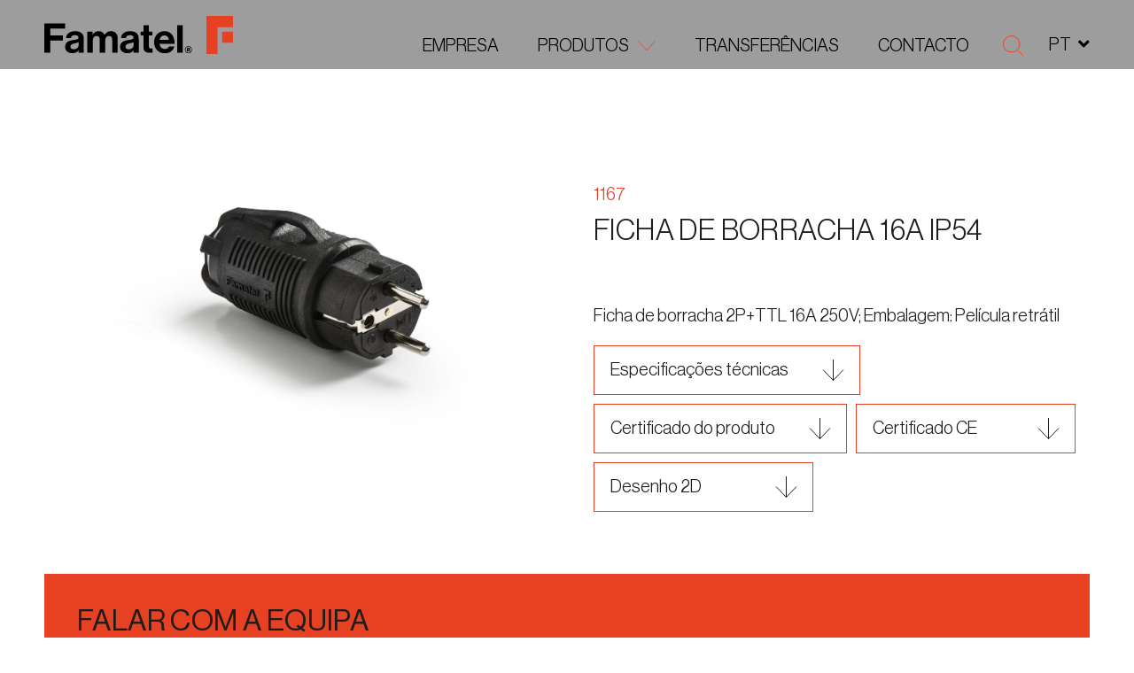

--- FILE ---
content_type: text/html; charset=UTF-8
request_url: https://famatel.com/pt/productos/clavijas-y-bases-tipo-schuko-para-uso-industrial-ip54-ip67/clavija-goma-16a-ip54/
body_size: 15383
content:
<!DOCTYPE html>
<html translate="no" lang="pt" xmlns="http://www.w3.org/1999/xhtml" prefix="og:http://ogp.me/ns# fb: http://www.facebook.com/2008/fbml">
<head>
<meta charset="UTF-8">
<meta name="viewport" content="width=device-width, initial-scale=1">
<meta http-equiv="X-UA-Compatible" content="IE=edge">
<link rel="profile" href="https://gmpg.org/xfn/11">
<meta name='robots' content='index, follow, max-image-preview:large, max-snippet:-1, max-video-preview:-1' />
<style>img:is([sizes="auto" i], [sizes^="auto," i]) { contain-intrinsic-size: 3000px 1500px }</style>
<script id="cookieyes" type="text/javascript" src="https://cdn-cookieyes.com/client_data/c333a992da10f24ff8a98c8a/script.js"></script>
<!-- This site is optimized with the Yoast SEO plugin v26.2 - https://yoast.com/wordpress/plugins/seo/ -->
<title>Ficha de borracha 16A IP54 - Famatel</title>
<link rel="canonical" href="https://famatel.com/pt/productos/clavijas-y-bases-tipo-schuko-para-uso-industrial-ip54-ip67/clavija-goma-16a-ip54/" />
<meta property="og:locale" content="pt" />
<meta property="og:type" content="article" />
<meta property="og:title" content="Ficha de borracha 16A IP54 - Famatel" />
<meta property="og:description" content="Ficha de borracha 2P+TTL 16A 250V; Embalagem: Película retrátil" />
<meta property="og:url" content="https://famatel.com/pt/productos/clavijas-y-bases-tipo-schuko-para-uso-industrial-ip54-ip67/clavija-goma-16a-ip54/" />
<meta property="og:site_name" content="Famatel" />
<meta property="article:modified_time" content="2023-04-20T15:40:24+00:00" />
<meta property="og:image" content="https://famatel.com/wp-content/uploads/1167-scaled.jpg" />
<meta property="og:image:width" content="2560" />
<meta property="og:image:height" content="1973" />
<meta property="og:image:type" content="image/jpeg" />
<meta name="twitter:card" content="resumo_grande_imagem" />
<script type="application/ld+json" class="yoast-schema-graph">{"@context":"https:\/\/schema.org","@graph":[{"@type":"WebPage","@id":"https:\/\/famatel.com\/productos\/clavijas-y-bases-tipo-schuko-para-uso-industrial-ip54-ip67\/clavija-goma-16a-ip54\/","url":"https:\/\/famatel.com\/productos\/clavijas-y-bases-tipo-schuko-para-uso-industrial-ip54-ip67\/clavija-goma-16a-ip54\/","name":"Ficha de borracha 16A IP54 - Famatel","isPartOf":{"@id":"https:\/\/famatel.com\/#website"},"primaryImageOfPage":{"@id":"https:\/\/famatel.com\/productos\/clavijas-y-bases-tipo-schuko-para-uso-industrial-ip54-ip67\/clavija-goma-16a-ip54\/#primaryimage"},"image":{"@id":"https:\/\/famatel.com\/productos\/clavijas-y-bases-tipo-schuko-para-uso-industrial-ip54-ip67\/clavija-goma-16a-ip54\/#primaryimage"},"thumbnailUrl":"https:\/\/famatel.com\/wp-content\/uploads\/1167-scaled.jpg","datePublished":"2022-09-30T10:36:55+00:00","dateModified":"2023-04-20T15:40:24+00:00","breadcrumb":{"@id":"https:\/\/famatel.com\/productos\/clavijas-y-bases-tipo-schuko-para-uso-industrial-ip54-ip67\/clavija-goma-16a-ip54\/#breadcrumb"},"inLanguage":"es","potentialAction":[{"@type":"ReadAction","target":["https:\/\/famatel.com\/productos\/clavijas-y-bases-tipo-schuko-para-uso-industrial-ip54-ip67\/clavija-goma-16a-ip54\/"]}]},{"@type":"ImageObject","inLanguage":"es","@id":"https:\/\/famatel.com\/productos\/clavijas-y-bases-tipo-schuko-para-uso-industrial-ip54-ip67\/clavija-goma-16a-ip54\/#primaryimage","url":"https:\/\/famatel.com\/wp-content\/uploads\/1167-scaled.jpg","contentUrl":"https:\/\/famatel.com\/wp-content\/uploads\/1167-scaled.jpg","width":2560,"height":1973},{"@type":"BreadcrumbList","@id":"https:\/\/famatel.com\/productos\/clavijas-y-bases-tipo-schuko-para-uso-industrial-ip54-ip67\/clavija-goma-16a-ip54\/#breadcrumb","itemListElement":[{"@type":"ListItem","position":1,"name":"P\u00e1gina inicial","item":"https:\/\/famatel.com\/"},{"@type":"ListItem","position":2,"name":"Produtos","item":"https:\/\/famatel.com\/products\/"},{"@type":"ListItem","position":3,"name":"Ficha de borracha 16A IP54"}]},{"@type":"WebSite","@id":"https:\/\/famatel.com\/#website","url":"https:\/\/famatel.com\/","name":"Famatel","description":"","potentialAction":[{"@type":"SearchAction","target":{"@type":"EntryPoint","urlTemplate":"https:\/\/famatel.com\/?s={search_term_string}"},"query-input":{"@type":"PropertyValueSpecification","valueRequired":true,"valueName":"search_term_string"}}],"inLanguage":"es"}]}</script>
<!-- / Yoast SEO plugin. -->
<link rel='dns-prefetch' href='//cdnjs.cloudflare.com' />
<link rel="alternate" type="application/rss+xml" title="Famatel &raquo; Feed" href="https://famatel.com/feed/" />
<link rel="alternate" type="application/rss+xml" title="Famatel &raquo; Feed de los comentarios" href="https://famatel.com/comments/feed/" />
<link rel="alternate" type="application/rss+xml" title="Famatel &raquo; Comentario Clavija goma 16A IP54 del feed" href="https://famatel.com/productos/clavijas-y-bases-tipo-schuko-para-uso-industrial-ip54-ip67/clavija-goma-16a-ip54/feed/" />
<meta property="og:type" content="article"/><meta property="og:title" content="Ficha de borracha 16A IP54"/><meta property="og:image" content="https://famatel.com/wp-content/uploads/1167-scaled.jpg"/><meta property="og:image:width" content="2560"><meta property="og:image:height" content="1973"><meta property="og:description" content=""/><meta property="og:url" content="https://famatel.com/pt/productos/clavijas-y-bases-tipo-schuko-para-uso-industrial-ip54-ip67/clavija-goma-16a-ip54/"/><meta property="og:site_name" content="Famatel&gt;"/><meta property="article:published_time" content="2022-09-30T10:36:55+00:00"><meta property="article:modified_time" content="2022-09-30T10:36:55+00:00"><meta name="twitter:card" content="resumo_grande_imagem" /><meta name="twitter:site" content="@Famatel" /><meta name="twitter:text:title" content="Clavija goma 16A IP54" /><meta name="twitter:url" value="https://famatel.com/productos/clavijas-y-bases-tipo-schuko-para-uso-industrial-ip54-ip67/clavija-goma-16a-ip54/" /><meta name="twitter:text:description" content="" /><meta name="twitter:image" content="https://famatel.com/wp-content/uploads/1167-scaled.jpg" /><!-- <link rel='stylesheet' id='wp-block-library-css' href='https://famatel.com/wp-includes/css/dist/block-library/style.min.css?ver=3d0a76a4f6f54b2825e0c013ea2fdf85' media='all' /> -->
<link rel="stylesheet" type="text/css" href="//famatel.com/wp-content/cache/wpfc-minified/87b1z4nk/hr44c.css" media="all"/>
<style id='wp-block-library-theme-inline-css'>
.wp-block-audio :where(figcaption){color:#555;font-size:13px;text-align:center}.is-dark-theme .wp-block-audio :where(figcaption){color:#ffffffa6}.wp-block-audio{margin:0 0 1em}.wp-block-code{border:1px solid #ccc;border-radius:4px;font-family:Menlo,Consolas,monaco,monospace;padding:.8em 1em}.wp-block-embed :where(figcaption){color:#555;font-size:13px;text-align:center}.is-dark-theme .wp-block-embed :where(figcaption){color:#ffffffa6}.wp-block-embed{margin:0 0 1em}.blocks-gallery-caption{color:#555;font-size:13px;text-align:center}.is-dark-theme .blocks-gallery-caption{color:#ffffffa6}:root :where(.wp-block-image figcaption){color:#555;font-size:13px;text-align:center}.is-dark-theme :root :where(.wp-block-image figcaption){color:#ffffffa6}.wp-block-image{margin:0 0 1em}.wp-block-pullquote{border-bottom:4px solid;border-top:4px solid;color:currentColor;margin-bottom:1.75em}.wp-block-pullquote cite,.wp-block-pullquote footer,.wp-block-pullquote__citation{color:currentColor;font-size:.8125em;font-style:normal;text-transform:uppercase}.wp-block-quote{border-left:.25em solid;margin:0 0 1.75em;padding-left:1em}.wp-block-quote cite,.wp-block-quote footer{color:currentColor;font-size:.8125em;font-style:normal;position:relative}.wp-block-quote:where(.has-text-align-right){border-left:none;border-right:.25em solid;padding-left:0;padding-right:1em}.wp-block-quote:where(.has-text-align-center){border:none;padding-left:0}.wp-block-quote.is-large,.wp-block-quote.is-style-large,.wp-block-quote:where(.is-style-plain){border:none}.wp-block-search .wp-block-search__label{font-weight:700}.wp-block-search__button{border:1px solid #ccc;padding:.375em .625em}:where(.wp-block-group.has-background){padding:1.25em 2.375em}.wp-block-separator.has-css-opacity{opacity:.4}.wp-block-separator{border:none;border-bottom:2px solid;margin-left:auto;margin-right:auto}.wp-block-separator.has-alpha-channel-opacity{opacity:1}.wp-block-separator:not(.is-style-wide):not(.is-style-dots){width:100px}.wp-block-separator.has-background:not(.is-style-dots){border-bottom:none;height:1px}.wp-block-separator.has-background:not(.is-style-wide):not(.is-style-dots){height:2px}.wp-block-table{margin:0 0 1em}.wp-block-table td,.wp-block-table th{word-break:normal}.wp-block-table :where(figcaption){color:#555;font-size:13px;text-align:center}.is-dark-theme .wp-block-table :where(figcaption){color:#ffffffa6}.wp-block-video :where(figcaption){color:#555;font-size:13px;text-align:center}.is-dark-theme .wp-block-video :where(figcaption){color:#ffffffa6}.wp-block-video{margin:0 0 1em}:root :where(.wp-block-template-part.has-background){margin-bottom:0;margin-top:0;padding:1.25em 2.375em}
</style>
<style id='classic-theme-styles-inline-css'>
/*! This file is auto-generated */
.wp-block-button__link{color:#fff;background-color:#32373c;border-radius:9999px;box-shadow:none;text-decoration:none;padding:calc(.667em + 2px) calc(1.333em + 2px);font-size:1.125em}.wp-block-file__button{background:#32373c;color:#fff;text-decoration:none}
</style>
<style id='global-styles-inline-css'>
:root{--wp--preset--aspect-ratio--square: 1;--wp--preset--aspect-ratio--4-3: 4/3;--wp--preset--aspect-ratio--3-4: 3/4;--wp--preset--aspect-ratio--3-2: 3/2;--wp--preset--aspect-ratio--2-3: 2/3;--wp--preset--aspect-ratio--16-9: 16/9;--wp--preset--aspect-ratio--9-16: 9/16;--wp--preset--color--black: #000000;--wp--preset--color--cyan-bluish-gray: #abb8c3;--wp--preset--color--white: #ffffff;--wp--preset--color--pale-pink: #f78da7;--wp--preset--color--vivid-red: #cf2e2e;--wp--preset--color--luminous-vivid-orange: #ff6900;--wp--preset--color--luminous-vivid-amber: #fcb900;--wp--preset--color--light-green-cyan: #7bdcb5;--wp--preset--color--vivid-green-cyan: #00d084;--wp--preset--color--pale-cyan-blue: #8ed1fc;--wp--preset--color--vivid-cyan-blue: #0693e3;--wp--preset--color--vivid-purple: #9b51e0;--wp--preset--gradient--vivid-cyan-blue-to-vivid-purple: linear-gradient(135deg,rgba(6,147,227,1) 0%,rgb(155,81,224) 100%);--wp--preset--gradient--light-green-cyan-to-vivid-green-cyan: linear-gradient(135deg,rgb(122,220,180) 0%,rgb(0,208,130) 100%);--wp--preset--gradient--luminous-vivid-amber-to-luminous-vivid-orange: linear-gradient(135deg,rgba(252,185,0,1) 0%,rgba(255,105,0,1) 100%);--wp--preset--gradient--luminous-vivid-orange-to-vivid-red: linear-gradient(135deg,rgba(255,105,0,1) 0%,rgb(207,46,46) 100%);--wp--preset--gradient--very-light-gray-to-cyan-bluish-gray: linear-gradient(135deg,rgb(238,238,238) 0%,rgb(169,184,195) 100%);--wp--preset--gradient--cool-to-warm-spectrum: linear-gradient(135deg,rgb(74,234,220) 0%,rgb(151,120,209) 20%,rgb(207,42,186) 40%,rgb(238,44,130) 60%,rgb(251,105,98) 80%,rgb(254,248,76) 100%);--wp--preset--gradient--blush-light-purple: linear-gradient(135deg,rgb(255,206,236) 0%,rgb(152,150,240) 100%);--wp--preset--gradient--blush-bordeaux: linear-gradient(135deg,rgb(254,205,165) 0%,rgb(254,45,45) 50%,rgb(107,0,62) 100%);--wp--preset--gradient--luminous-dusk: linear-gradient(135deg,rgb(255,203,112) 0%,rgb(199,81,192) 50%,rgb(65,88,208) 100%);--wp--preset--gradient--pale-ocean: linear-gradient(135deg,rgb(255,245,203) 0%,rgb(182,227,212) 50%,rgb(51,167,181) 100%);--wp--preset--gradient--electric-grass: linear-gradient(135deg,rgb(202,248,128) 0%,rgb(113,206,126) 100%);--wp--preset--gradient--midnight: linear-gradient(135deg,rgb(2,3,129) 0%,rgb(40,116,252) 100%);--wp--preset--font-size--small: 13px;--wp--preset--font-size--medium: 20px;--wp--preset--font-size--large: 36px;--wp--preset--font-size--x-large: 42px;--wp--preset--spacing--20: 0.44rem;--wp--preset--spacing--30: 0.67rem;--wp--preset--spacing--40: 1rem;--wp--preset--spacing--50: 1.5rem;--wp--preset--spacing--60: 2.25rem;--wp--preset--spacing--70: 3.38rem;--wp--preset--spacing--80: 5.06rem;--wp--preset--shadow--natural: 6px 6px 9px rgba(0, 0, 0, 0.2);--wp--preset--shadow--deep: 12px 12px 50px rgba(0, 0, 0, 0.4);--wp--preset--shadow--sharp: 6px 6px 0px rgba(0, 0, 0, 0.2);--wp--preset--shadow--outlined: 6px 6px 0px -3px rgba(255, 255, 255, 1), 6px 6px rgba(0, 0, 0, 1);--wp--preset--shadow--crisp: 6px 6px 0px rgba(0, 0, 0, 1);}:where(.is-layout-flex){gap: 0.5em;}:where(.is-layout-grid){gap: 0.5em;}body .is-layout-flex{display: flex;}.is-layout-flex{flex-wrap: wrap;align-items: center;}.is-layout-flex > :is(*, div){margin: 0;}body .is-layout-grid{display: grid;}.is-layout-grid > :is(*, div){margin: 0;}:where(.wp-block-columns.is-layout-flex){gap: 2em;}:where(.wp-block-columns.is-layout-grid){gap: 2em;}:where(.wp-block-post-template.is-layout-flex){gap: 1.25em;}:where(.wp-block-post-template.is-layout-grid){gap: 1.25em;}.has-black-color{color: var(--wp--preset--color--black) !important;}.has-cyan-bluish-gray-color{color: var(--wp--preset--color--cyan-bluish-gray) !important;}.has-white-color{color: var(--wp--preset--color--white) !important;}.has-pale-pink-color{color: var(--wp--preset--color--pale-pink) !important;}.has-vivid-red-color{color: var(--wp--preset--color--vivid-red) !important;}.has-luminous-vivid-orange-color{color: var(--wp--preset--color--luminous-vivid-orange) !important;}.has-luminous-vivid-amber-color{color: var(--wp--preset--color--luminous-vivid-amber) !important;}.has-light-green-cyan-color{color: var(--wp--preset--color--light-green-cyan) !important;}.has-vivid-green-cyan-color{color: var(--wp--preset--color--vivid-green-cyan) !important;}.has-pale-cyan-blue-color{color: var(--wp--preset--color--pale-cyan-blue) !important;}.has-vivid-cyan-blue-color{color: var(--wp--preset--color--vivid-cyan-blue) !important;}.has-vivid-purple-color{color: var(--wp--preset--color--vivid-purple) !important;}.has-black-background-color{background-color: var(--wp--preset--color--black) !important;}.has-cyan-bluish-gray-background-color{background-color: var(--wp--preset--color--cyan-bluish-gray) !important;}.has-white-background-color{background-color: var(--wp--preset--color--white) !important;}.has-pale-pink-background-color{background-color: var(--wp--preset--color--pale-pink) !important;}.has-vivid-red-background-color{background-color: var(--wp--preset--color--vivid-red) !important;}.has-luminous-vivid-orange-background-color{background-color: var(--wp--preset--color--luminous-vivid-orange) !important;}.has-luminous-vivid-amber-background-color{background-color: var(--wp--preset--color--luminous-vivid-amber) !important;}.has-light-green-cyan-background-color{background-color: var(--wp--preset--color--light-green-cyan) !important;}.has-vivid-green-cyan-background-color{background-color: var(--wp--preset--color--vivid-green-cyan) !important;}.has-pale-cyan-blue-background-color{background-color: var(--wp--preset--color--pale-cyan-blue) !important;}.has-vivid-cyan-blue-background-color{background-color: var(--wp--preset--color--vivid-cyan-blue) !important;}.has-vivid-purple-background-color{background-color: var(--wp--preset--color--vivid-purple) !important;}.has-black-border-color{border-color: var(--wp--preset--color--black) !important;}.has-cyan-bluish-gray-border-color{border-color: var(--wp--preset--color--cyan-bluish-gray) !important;}.has-white-border-color{border-color: var(--wp--preset--color--white) !important;}.has-pale-pink-border-color{border-color: var(--wp--preset--color--pale-pink) !important;}.has-vivid-red-border-color{border-color: var(--wp--preset--color--vivid-red) !important;}.has-luminous-vivid-orange-border-color{border-color: var(--wp--preset--color--luminous-vivid-orange) !important;}.has-luminous-vivid-amber-border-color{border-color: var(--wp--preset--color--luminous-vivid-amber) !important;}.has-light-green-cyan-border-color{border-color: var(--wp--preset--color--light-green-cyan) !important;}.has-vivid-green-cyan-border-color{border-color: var(--wp--preset--color--vivid-green-cyan) !important;}.has-pale-cyan-blue-border-color{border-color: var(--wp--preset--color--pale-cyan-blue) !important;}.has-vivid-cyan-blue-border-color{border-color: var(--wp--preset--color--vivid-cyan-blue) !important;}.has-vivid-purple-border-color{border-color: var(--wp--preset--color--vivid-purple) !important;}.has-vivid-cyan-blue-to-vivid-purple-gradient-background{background: var(--wp--preset--gradient--vivid-cyan-blue-to-vivid-purple) !important;}.has-light-green-cyan-to-vivid-green-cyan-gradient-background{background: var(--wp--preset--gradient--light-green-cyan-to-vivid-green-cyan) !important;}.has-luminous-vivid-amber-to-luminous-vivid-orange-gradient-background{background: var(--wp--preset--gradient--luminous-vivid-amber-to-luminous-vivid-orange) !important;}.has-luminous-vivid-orange-to-vivid-red-gradient-background{background: var(--wp--preset--gradient--luminous-vivid-orange-to-vivid-red) !important;}.has-very-light-gray-to-cyan-bluish-gray-gradient-background{background: var(--wp--preset--gradient--very-light-gray-to-cyan-bluish-gray) !important;}.has-cool-to-warm-spectrum-gradient-background{background: var(--wp--preset--gradient--cool-to-warm-spectrum) !important;}.has-blush-light-purple-gradient-background{background: var(--wp--preset--gradient--blush-light-purple) !important;}.has-blush-bordeaux-gradient-background{background: var(--wp--preset--gradient--blush-bordeaux) !important;}.has-luminous-dusk-gradient-background{background: var(--wp--preset--gradient--luminous-dusk) !important;}.has-pale-ocean-gradient-background{background: var(--wp--preset--gradient--pale-ocean) !important;}.has-electric-grass-gradient-background{background: var(--wp--preset--gradient--electric-grass) !important;}.has-midnight-gradient-background{background: var(--wp--preset--gradient--midnight) !important;}.has-small-font-size{font-size: var(--wp--preset--font-size--small) !important;}.has-medium-font-size{font-size: var(--wp--preset--font-size--medium) !important;}.has-large-font-size{font-size: var(--wp--preset--font-size--large) !important;}.has-x-large-font-size{font-size: var(--wp--preset--font-size--x-large) !important;}
:where(.wp-block-post-template.is-layout-flex){gap: 1.25em;}:where(.wp-block-post-template.is-layout-grid){gap: 1.25em;}
:where(.wp-block-columns.is-layout-flex){gap: 2em;}:where(.wp-block-columns.is-layout-grid){gap: 2em;}
:root :where(.wp-block-pullquote){font-size: 1.5em;line-height: 1.6;}
</style>
<!-- <link rel='stylesheet' id='contact-form-7-css' href='https://famatel.com/wp-content/plugins/contact-form-7/includes/css/styles.css?ver=6.1.2' media='all' /> -->
<!-- <link rel='stylesheet' id='weglot-css-css' href='https://famatel.com/wp-content/plugins/weglot/dist/css/front-css.css?ver=5.2' media='all' /> -->
<link rel="stylesheet" type="text/css" href="//famatel.com/wp-content/cache/wpfc-minified/7kfz8389/hr44c.css" media="all"/>
<style id="weglot-custom-style">#header-sticky .header-languages.opened > ul .sub-menu {list-style: none;padding: 0}
@media (max-width: 1200px) {
#header-sticky .header-languages.opened > ul li {width: 100%;}
#header-sticky .header-languages > ul li a {display: inline-block;float: left;}
#header-sticky .header-languages > ul>li {width:100%}	
#header-sticky .header-languages > ul li .sub-menu {list-style:none}
}</style><!-- <link rel='stylesheet' id='new-flag-css-css' href='https://famatel.com/wp-content/plugins/weglot/dist/css/new-flags.css?ver=5.2' media='all' /> -->
<!-- <link rel='stylesheet' id='famatel-styles-css' href='https://famatel.com/wp-content/themes/famatelmain/assets/css/styles.css' media='all' /> -->
<!-- <link rel='stylesheet' id='famatel-style-css' href='https://famatel.com/wp-content/themes/famatelmain/style.css' media='all' /> -->
<!-- <link rel='stylesheet' id='tablepress-default-css' href='https://famatel.com/wp-content/tablepress-combined.min.css?ver=17' media='all' /> -->
<link rel="stylesheet" type="text/css" href="//famatel.com/wp-content/cache/wpfc-minified/23bufbj6/hr44c.css" media="all"/>
<script src='//famatel.com/wp-content/cache/wpfc-minified/86vluj31/hr44c.js' type="text/javascript"></script>
<!-- <script src="https://famatel.com/wp-content/plugins/weglot/dist/front-js.js?ver=5.2" id="wp-weglot-js-js"></script> -->
<!--[if lt IE 9]>
<script src="https://cdnjs.cloudflare.com/ajax/libs/html5shiv/r29/html5.min.js?ver=3d0a76a4f6f54b2825e0c013ea2fdf85" id="famatel-html5-js"></script>
<![endif]-->
<script src='//famatel.com/wp-content/cache/wpfc-minified/maxfysxr/hr44c.js' type="text/javascript"></script>
<!-- <script src="https://famatel.com/wp-includes/js/jquery/jquery.min.js?ver=3.7.1" id="jquery-core-js"></script> -->
<!-- <script src="https://famatel.com/wp-includes/js/jquery/jquery-migrate.min.js?ver=3.4.1" id="jquery-migrate-js"></script> -->
<link rel="https://api.w.org/" href="https://famatel.com/wp-json/" /><link rel="alternate" title="JSON" type="application/json" href="https://famatel.com/wp-json/wp/v2/products/6080" /><link rel="EditURI" type="application/rsd+xml" title="RSD" href="https://famatel.com/xmlrpc.php?rsd" />
<link rel='shortlink' href='https://famatel.com/?p=6080' />
<link rel="alternate" title="oEmbed (JSON)" type="application/json+oembed" href="https://famatel.com/wp-json/oembed/1.0/embed?url=https%3A%2F%2Ffamatel.com%2Fproductos%2Fclavijas-y-bases-tipo-schuko-para-uso-industrial-ip54-ip67%2Fclavija-goma-16a-ip54%2F" />
<link rel="alternate" title="oEmbed (XML)" type="text/xml+oembed" href="https://famatel.com/wp-json/oembed/1.0/embed?url=https%3A%2F%2Ffamatel.com%2Fproductos%2Fclavijas-y-bases-tipo-schuko-para-uso-industrial-ip54-ip67%2Fclavija-goma-16a-ip54%2F&#038;format=xml" />
<!-- GA Google Analytics @ https://m0n.co/ga -->
<script async src="https://www.googletagmanager.com/gtag/js?id=G-8Q049E3HFD"></script>
<script>
window.dataLayer = window.dataLayer || [];
function gtag(){dataLayer.push(arguments);}
gtag('js', new Date());
gtag('config', 'G-8Q049E3HFD');
</script>
<meta name="google" content="notranslate"/>
<link rel="alternate" href="https://famatel.com/productos/clavijas-y-bases-tipo-schuko-para-uso-industrial-ip54-ip67/clavija-goma-16a-ip54/" hreflang="es"/>
<link rel="alternate" href="https://famatel.com/en/productos/clavijas-y-bases-tipo-schuko-para-uso-industrial-ip54-ip67/clavija-goma-16a-ip54/" hreflang="en"/>
<link rel="alternate" href="https://famatel.com/tr/productos/clavijas-y-bases-tipo-schuko-para-uso-industrial-ip54-ip67/clavija-goma-16a-ip54/" hreflang="tr"/>
<link rel="alternate" href="https://famatel.com/pt/productos/clavijas-y-bases-tipo-schuko-para-uso-industrial-ip54-ip67/clavija-goma-16a-ip54/" hreflang="pt"/>
<link rel="alternate" href="https://famatel.com/cs/productos/clavijas-y-bases-tipo-schuko-para-uso-industrial-ip54-ip67/clavija-goma-16a-ip54/" hreflang="cs"/>
<link rel="alternate" href="https://famatel.com/pl/productos/clavijas-y-bases-tipo-schuko-para-uso-industrial-ip54-ip67/clavija-goma-16a-ip54/" hreflang="pl"/>
<link rel="alternate" href="https://famatel.com/fr/productos/clavijas-y-bases-tipo-schuko-para-uso-industrial-ip54-ip67/clavija-goma-16a-ip54/" hreflang="fr"/>
<script type="application/json" id="weglot-data">{"website":"https:\/\/famatel.com","uid":"b6e318e01a","project_slug":"famatel","language_from":"es","language_from_custom_flag":null,"language_from_custom_name":null,"excluded_paths":[],"excluded_blocks":[{"value":".header-languages","description":null}],"custom_settings":{"button_style":{"is_dropdown":true,"with_flags":true,"flag_type":"rectangle_mat","with_name":true,"custom_css":"#header-sticky .header-languages.opened > ul .sub-menu {list-style: none;padding: 0}\r\n@media (max-width: 1200px) {\r\n  #header-sticky .header-languages.opened > ul li {width: 100%;}\r\n  #header-sticky .header-languages > ul li a {display: inline-block;float: left;}\r\n\t#header-sticky .header-languages > ul>li {width:100%}\t\r\n\t#header-sticky .header-languages > ul li .sub-menu {list-style:none}\r\n\t\r\n}","full_name":false},"wp_user_version":"4.2.8","translate_email":false,"translate_search":false,"translate_amp":false,"switchers":[{"templates":{"name":"default","hash":"095ffb8d22f66be52959023fa4eeb71a05f20f73"},"location":[],"style":{"with_flags":true,"flag_type":"rectangle_mat","with_name":true,"full_name":false,"is_dropdown":true}}]},"pending_translation_enabled":false,"curl_ssl_check_enabled":true,"custom_css":"#header-sticky .header-languages.opened > ul .sub-menu {list-style: none;padding: 0}\r\n@media (max-width: 1200px) {\r\n  #header-sticky .header-languages.opened > ul li {width: 100%;}\r\n  #header-sticky .header-languages > ul li a {display: inline-block;float: left;}\r\n\t#header-sticky .header-languages > ul>li {width:100%}\t\r\n\t#header-sticky .header-languages > ul li .sub-menu {list-style:none}\r\n\t\r\n}","languages":[{"language_to":"en","custom_code":null,"custom_name":null,"custom_local_name":null,"provider":null,"enabled":true,"automatic_translation_enabled":true,"deleted_at":null,"connect_host_destination":null,"custom_flag":null},{"language_to":"tr","custom_code":null,"custom_name":null,"custom_local_name":null,"provider":null,"enabled":true,"automatic_translation_enabled":true,"deleted_at":null,"connect_host_destination":null,"custom_flag":null},{"language_to":"pt","custom_code":null,"custom_name":null,"custom_local_name":null,"provider":null,"enabled":true,"automatic_translation_enabled":true,"deleted_at":null,"connect_host_destination":null,"custom_flag":null},{"language_to":"cs","custom_code":null,"custom_name":null,"custom_local_name":null,"provider":null,"enabled":true,"automatic_translation_enabled":true,"deleted_at":null,"connect_host_destination":null,"custom_flag":null},{"language_to":"pl","custom_code":null,"custom_name":null,"custom_local_name":null,"provider":null,"enabled":true,"automatic_translation_enabled":true,"deleted_at":null,"connect_host_destination":null,"custom_flag":null},{"language_to":"fr","custom_code":null,"custom_name":null,"custom_local_name":null,"provider":null,"enabled":true,"automatic_translation_enabled":true,"deleted_at":null,"connect_host_destination":null,"custom_flag":null}],"organization_slug":"w-4de6488dff","current_language":"pt","switcher_links":{"es":"https:\/\/famatel.com\/productos\/clavijas-y-bases-tipo-schuko-para-uso-industrial-ip54-ip67\/clavija-goma-16a-ip54\/","en":"https:\/\/famatel.com\/en\/productos\/clavijas-y-bases-tipo-schuko-para-uso-industrial-ip54-ip67\/clavija-goma-16a-ip54\/","tr":"https:\/\/famatel.com\/tr\/productos\/clavijas-y-bases-tipo-schuko-para-uso-industrial-ip54-ip67\/clavija-goma-16a-ip54\/","pt":"https:\/\/famatel.com\/pt\/productos\/clavijas-y-bases-tipo-schuko-para-uso-industrial-ip54-ip67\/clavija-goma-16a-ip54\/","cs":"https:\/\/famatel.com\/cs\/productos\/clavijas-y-bases-tipo-schuko-para-uso-industrial-ip54-ip67\/clavija-goma-16a-ip54\/","pl":"https:\/\/famatel.com\/pl\/productos\/clavijas-y-bases-tipo-schuko-para-uso-industrial-ip54-ip67\/clavija-goma-16a-ip54\/","fr":"https:\/\/famatel.com\/fr\/productos\/clavijas-y-bases-tipo-schuko-para-uso-industrial-ip54-ip67\/clavija-goma-16a-ip54\/"},"original_path":"\/productos\/clavijas-y-bases-tipo-schuko-para-uso-industrial-ip54-ip67\/clavija-goma-16a-ip54\/"}</script><link rel="pingback" href="https://famatel.com/xmlrpc.php">
<link rel="icon" href="https://famatel.com/wp-content/uploads/F-Favicon.png" sizes="32x32" />
<link rel="icon" href="https://famatel.com/wp-content/uploads/F-Favicon.png" sizes="192x192" />
<link rel="apple-touch-icon" href="https://famatel.com/wp-content/uploads/F-Favicon.png" />
<meta name="msapplication-TileImage" content="https://famatel.com/wp-content/uploads/F-Favicon.png" />
<style id="wp-custom-css">
body {
background: white;	
}
.wpcf7-spinner {
position: absolute;
left: 80px;
}
.form-group label {
letter-spacing: 0;
}
.cabling {
overflow: unset
}
.product-section.products-section-alt1 {
height: auto;
}
.product-section.products-section-alt1 h2 {
margin-bottom: 5rem;
}
.product-section.products-section-alt1 .product-item h5 {
font-size: 2rem;
}
@media (min-width: 1600px){
.product-section.products-section-alt1 .product-item h5 {
font-size: 2.8rem;
}
}
@media (max-width: 767px){
.product-section .product-item {
margin-top: -20px;
}
}
.products-section-alt1 .product-item h4 {
max-width: 70%;
text-align: left;
}
.product-section.products-section-alt1 .product-item figure img {
max-width: 85%;
}
.products-section-alt1 .product-item h5 {
font-weight: normal;
}
.product-section.products-section-alt1 .product-item figure {
text-align: left;
}
.parent-pageid-1447 #header.style2 .navbar-brand {
width: 160px;
}
.parent-pageid-1447 #footer .top-part{
display: none;
}
.parent-pageid-1447 .related .related-slider .swiper-container{
overflow: hidden;
}
.related .related-slider .swiper-button {
z-index: 9;
}
.grecaptcha-badge {
display: none !important;
}
.locale-section {
display: none; 
}
.detail-section .img img {
max-width: 75%;
margin-left: auto;
margin-right: auto;
}
</style>
</head>
<body class="wp-singular products-template-default single single-products postid-6080 wp-embed-responsive wp-theme-famatelmain locale-es-es metaslider-plugin">
<div class="wrapper">
<header id="header-sticky">
<div class="container-fluid">
<div class="row align-items-end">
<div class="col-8 col-lg-3">
<a href="https://famatel.com/pt/" class="navbar-brand">
<img src="https://famatel.com/wp-content/themes/famatelmain/assets/images/text-logo.svg" alt="Famatel" loading="lazy" class="lazyload">
<img src="https://famatel.com/wp-content/themes/famatelmain/assets/images/logo-letter-red.svg" alt="Famatel" loading="lazy" class="lazyload menu-logo">
</a><!-- / navbar-brand -->
</div>
<div class="col-4 col-lg-9">
<nav class="nav-bar">
<ul id="menu-menu-home-prova" class="main-nav"><li id="menu-item-13040" class="menu-item menu-item-type-post_type menu-item-object-page menu-item-13040"><a href="https://famatel.com/pt/about-fabricantes-clavijas-y-envolventes-cuadros-electricos/">Empresa</a></li>
<li id="menu-item-13138" class="menu-item menu-item-type-post_type menu-item-object-page menu-item-has-children menu-item-13138 has-drop"><a href="https://famatel.com/pt/soluciones-electricas-construccion-telecomunicaciones-puertos-agricultura-y-mineria-fabricantes/">Produtos</a>
<ul class="sub-menu">
<li id="menu-item-13136" class="menu-item menu-item-type-taxonomy menu-item-object-product_cat menu-item-13136"><a href="https://famatel.com/pt/productos/industrial/">Produto industrial</a></li>
<li id="menu-item-13137" class="menu-item menu-item-type-taxonomy menu-item-object-product_cat menu-item-13137"><a href="https://famatel.com/pt/productos/residencial-armarios-cajas-estancas-y-derivacion/">Produto residencial</a></li>
<li id="menu-item-13135" class="menu-item menu-item-type-post_type menu-item-object-page menu-item-13135"><a href="https://famatel.com/pt/soluciones-electricas-construccion-telecomunicaciones-puertos-agricultura-y-mineria-fabricantes/">Soluções para o seu projeto</a></li>
<li id="menu-item-10921" class="menu-item menu-item-type-post_type menu-item-object-page menu-item-10921"><a href="https://famatel.com/pt/novedades-famatel-lanzamientos/">Notícias</a></li>
</ul>
</li>
<li id="menu-item-10922" class="menu-item menu-item-type-post_type menu-item-object-page menu-item-10922"><a href="https://famatel.com/pt/descargas/">Transferências</a></li>
<li id="menu-item-10923" class="menu-item menu-item-type-post_type menu-item-object-page menu-item-10923"><a href="https://famatel.com/pt/contacto/">Contacto</a></li>
</ul>                                                                        <div class="search-header">
<span class="search-opener"><i class="fas fa-search" data-wg-notranslate=""></i></span>
<div class="search-term-form">
<form  role="search" method="get" action="https://famatel.com/pt/">
<div class="input-group">
<input type="search" name="s" id="search" value="" class="form-control" placeholder="Nome do produto">
<div class="search-term-form-submit">
<input value="Enviar" type="submit">
</div>
</div>
</form>
</div><!-- / search-term-form -->
</div><!-- end search-header -->
<div class="header-languages" data-wg-notranslate="">
<button>pt<i class="fas fa-angle-down" data-wg-notranslate=""></i></button>
<ul id="menu-languages" class=""><li id="menu-item-11404" class="weglot-parent-menu-item wg-pt weglot-lang menu-item-weglot weglot-language weglot-flags flag-0 pt menu-item menu-item-type-custom menu-item-object-custom current-menu-parent menu-item-has-children menu-item-11404 has-drop"><a href="#weglot_switcher" title="Português" data-wg-notranslate="">PT</a>
<ul class="sub-menu">
<li id="menu-item-weglot-11404-es" class="weglot-lang menu-item-weglot weglot-language weglot-flags flag-0 weglot-es es wg-es menu-item menu-item-type-custom menu-item-object-custom menu-item-weglot-11404-es"><a href="https://famatel.com/productos/clavijas-y-bases-tipo-schuko-para-uso-industrial-ip54-ip67/clavija-goma-16a-ip54/" title="Español" data-wg-notranslate="">ES</a></li>
<li id="menu-item-weglot-11404-en" class="weglot-lang menu-item-weglot weglot-language weglot-flags flag-0 weglot-en en wg-en menu-item menu-item-type-custom menu-item-object-custom menu-item-weglot-11404-en"><a href="https://famatel.com/en/productos/clavijas-y-bases-tipo-schuko-para-uso-industrial-ip54-ip67/clavija-goma-16a-ip54/" title="English" data-wg-notranslate="">EN</a></li>
<li id="menu-item-weglot-11404-tr" class="weglot-lang menu-item-weglot weglot-language weglot-flags flag-0 weglot-tr tr wg-tr menu-item menu-item-type-custom menu-item-object-custom menu-item-weglot-11404-tr"><a href="https://famatel.com/tr/productos/clavijas-y-bases-tipo-schuko-para-uso-industrial-ip54-ip67/clavija-goma-16a-ip54/" title="Türkçe" data-wg-notranslate="">TR</a></li>
<li id="menu-item-weglot-11404-cs" class="weglot-lang menu-item-weglot weglot-language weglot-flags flag-0 weglot-cs cs wg-cs menu-item menu-item-type-custom menu-item-object-custom menu-item-weglot-11404-cs"><a href="https://famatel.com/cs/productos/clavijas-y-bases-tipo-schuko-para-uso-industrial-ip54-ip67/clavija-goma-16a-ip54/" title="Čeština" data-wg-notranslate="">CS</a></li>
<li id="menu-item-weglot-11404-pl" class="weglot-lang menu-item-weglot weglot-language weglot-flags flag-0 weglot-pl pl wg-pl menu-item menu-item-type-custom menu-item-object-custom menu-item-weglot-11404-pl"><a href="https://famatel.com/pl/productos/clavijas-y-bases-tipo-schuko-para-uso-industrial-ip54-ip67/clavija-goma-16a-ip54/" title="Polski" data-wg-notranslate="">PL</a></li>
<li id="menu-item-weglot-11404-fr" class="weglot-lang menu-item-weglot weglot-language weglot-flags flag-0 weglot-fr fr wg-fr menu-item menu-item-type-custom menu-item-object-custom menu-item-weglot-11404-fr"><a href="https://famatel.com/fr/productos/clavijas-y-bases-tipo-schuko-para-uso-industrial-ip54-ip67/clavija-goma-16a-ip54/" title="Français" data-wg-notranslate="">FR</a></li>
</ul>
</li>
</ul>                                        </div>
</nav><!-- end nav-bar -->
<a class="navbar-toggler btn-menu d-lg-none" href="#">
<span class="icon-bar"></span>
<span class="icon-bar"></span>
<span class="sr-only">Alternar navegação</span>
</a>
</div>
</div>
</div>
</header>
<div class="locale-section">
<div class="container-fluid">
<div class="col-001">
<h3>País</h3>
<div class="col-inner">
<ul class="countries user-countries">
<li>
<a data-country="AF" href="#">Afeganistão</a>
</li>
<li>
<a data-country="AX" href="#">Ilhas Åland</a>
</li>
<li>
<a data-country="AL" href="#">Albânia</a>
</li>
<li>
<a data-country="DZ" href="#">Argélia</a>
</li>
<li>
<a data-country="AS" href="#">Samoa Americana</a>
</li>
<li>
<a data-country="AD" href="#">Andorra</a>
</li>
<li>
<a data-country="AO" href="#">Angola</a>
</li>
<li>
<a data-country="AI" href="#">Anguila</a>
</li>
<li>
<a data-country="AQ" href="#">Antárctica</a>
</li>
<li>
<a data-country="AG" href="#">Antígua e Barbuda</a>
</li>
<li>
<a data-country="AR" href="#">Argentina</a>
</li>
<li>
<a data-country="AM" href="#">Arménia</a>
</li>
<li>
<a data-country="AW" href="#">Aruba</a>
</li>
<li>
<a data-country="AU" href="#">Austrália</a>
</li>
<li>
<a data-country="AT" href="#">Áustria</a>
</li>
<li>
<a data-country="AZ" href="#">Azerbaijão</a>
</li>
<li>
<a data-country="BS" href="#">Bahamas</a>
</li>
<li>
<a data-country="BH" href="#">Barém</a>
</li>
<li>
<a data-country="BD" href="#">Bangladesh</a>
</li>
<li>
<a data-country="BB" href="#">Barbados</a>
</li>
<li>
<a data-country="BY" href="#">Bielorrússia</a>
</li>
<li>
<a data-country="BE" href="#">Bélgica</a>
</li>
<li>
<a data-country="PW" href="#">Belau</a>
</li>
<li>
<a data-country="BZ" href="#">Belize</a>
</li>
<li>
<a data-country="BJ" href="#">Benim</a>
</li>
<li>
<a data-country="BM" href="#">Bermudas</a>
</li>
<li>
<a data-country="BT" href="#">Butão</a>
</li>
<li>
<a data-country="BO" href="#">Bolívia</a>
</li>
<li>
<a data-country="BQ" href="#">Bonaire, Santo Eustáquio e Saba</a>
</li>
<li>
<a data-country="BA" href="#">Bósnia e Herzegovina</a>
</li>
<li>
<a data-country="BW" href="#">Botsuana</a>
</li>
<li>
<a data-country="BV" href="#">Ilha Bouvet</a>
</li>
<li>
<a data-country="BR" href="#">Brasil</a>
</li>
<li>
<a data-country="IO" href="#">Território Britânico do Oceano Índico</a>
</li>
<li>
<a data-country="BN" href="#">Brunei</a>
</li>
<li>
<a data-country="BG" href="#">Bulgária</a>
</li>
<li>
<a data-country="BF" href="#">Burquina Faso</a>
</li>
<li>
<a data-country="BI" href="#">Burundi</a>
</li>
<li>
<a data-country="KH" href="#">Camboja</a>
</li>
<li>
<a data-country="CM" href="#">Camarões</a>
</li>
<li>
<a data-country="CA" href="#">Canadá</a>
</li>
<li>
<a data-country="CV" href="#">Cabo Verde</a>
</li>
<li>
<a data-country="KY" href="#">Ilhas Caimão</a>
</li>
<li>
<a data-country="CF" href="#">República Centro-Africana</a>
</li>
<li>
<a data-country="TD" href="#">Chade</a>
</li>
<li>
<a data-country="CL" href="#">Chile</a>
</li>
<li>
<a data-country="CN" href="#">China</a>
</li>
<li>
<a data-country="CX" href="#">Ilha do Natal</a>
</li>
<li>
<a data-country="CC" href="#">Ilhas Cocos (Keeling)</a>
</li>
<li>
<a data-country="CO" href="#">Colômbia</a>
</li>
<li>
<a data-country="KM" href="#">Comores</a>
</li>
<li>
<a data-country="CG" href="#">Congo (Brazzaville)</a>
</li>
<li>
<a data-country="CD" href="#">Congo (Kinshasa)</a>
</li>
<li>
<a data-country="CK" href="#">Ilhas Cook</a>
</li>
<li>
<a data-country="CR" href="#">Costa Rica</a>
</li>
<li>
<a data-country="HR" href="#">Croácia</a>
</li>
<li>
<a data-country="CU" href="#">Cuba</a>
</li>
<li>
<a data-country="CW" href="#">Curaçao</a>
</li>
<li>
<a data-country="CY" href="#">Chipre</a>
</li>
<li>
<a data-country="CZ" href="#">República Checa</a>
</li>
<li>
<a data-country="DK" href="#">Dinamarca</a>
</li>
<li>
<a data-country="DJ" href="#">Jibuti</a>
</li>
<li>
<a data-country="DM" href="#">Domínica</a>
</li>
<li>
<a data-country="DO" href="#">República Dominicana</a>
</li>
<li>
<a data-country="EC" href="#">Equador</a>
</li>
<li>
<a data-country="EG" href="#">Egipto</a>
</li>
<li>
<a data-country="SV" href="#">El Salvador</a>
</li>
<li>
<a data-country="GQ" href="#">Guiné Equatorial</a>
</li>
<li>
<a data-country="ER" href="#">Eritreia</a>
</li>
<li>
<a data-country="EE" href="#">Estónia</a>
</li>
<li>
<a data-country="ET" href="#">Etiópia</a>
</li>
<li>
<a data-country="FK" href="#">Ilhas Falkland</a>
</li>
<li>
<a data-country="FO" href="#">Ilhas Faroé</a>
</li>
<li>
<a data-country="FJ" href="#">Fiji</a>
</li>
<li>
<a data-country="FI" href="#">Finlândia</a>
</li>
<li>
<a data-country="FR" href="#">França</a>
</li>
<li>
<a data-country="GF" href="#">Guiana Francesa</a>
</li>
<li>
<a data-country="PF" href="#">Polinésia Francesa</a>
</li>
<li>
<a data-country="TF" href="#">Territórios Franceses do Sul</a>
</li>
<li>
<a data-country="GA" href="#">Gabão</a>
</li>
<li>
<a data-country="GM" href="#">Gâmbia</a>
</li>
<li>
<a data-country="GE" href="#">Geórgia</a>
</li>
<li>
<a data-country="DE" href="#">Alemanha</a>
</li>
<li>
<a data-country="GH" href="#">Gana</a>
</li>
<li>
<a data-country="GI" href="#">Gibraltar</a>
</li>
<li>
<a data-country="GR" href="#">Grécia</a>
</li>
<li>
<a data-country="GL" href="#">Gronelândia</a>
</li>
<li>
<a data-country="GD" href="#">Granada</a>
</li>
<li>
<a data-country="GP" href="#">Guadalupe</a>
</li>
<li>
<a data-country="GU" href="#">Guame</a>
</li>
<li>
<a data-country="GT" href="#">Guatemala</a>
</li>
<li>
<a data-country="GG" href="#">Guernsey</a>
</li>
<li>
<a data-country="GN" href="#">Guiné</a>
</li>
<li>
<a data-country="GW" href="#">Guiné-Bissau</a>
</li>
<li>
<a data-country="GY" href="#">Guiana</a>
</li>
<li>
<a data-country="HT" href="#">Haiti</a>
</li>
<li>
<a data-country="HM" href="#">Ilha Heard e Ilhas McDonald</a>
</li>
<li>
<a data-country="HN" href="#">Honduras</a>
</li>
<li>
<a data-country="HK" href="#">Hong Kong</a>
</li>
<li>
<a data-country="HU" href="#">Hungria</a>
</li>
<li>
<a data-country="IS" href="#">Islândia</a>
</li>
<li>
<a data-country="IN" href="#">Índia</a>
</li>
<li>
<a data-country="ID" href="#">Indonésia</a>
</li>
<li>
<a data-country="IR" href="#">Irão</a>
</li>
<li>
<a data-country="IQ" href="#">Iraque</a>
</li>
<li>
<a data-country="IE" href="#">Irlanda</a>
</li>
<li>
<a data-country="IM" href="#">Ilha de Man</a>
</li>
<li>
<a data-country="IL" href="#">Israel</a>
</li>
<li>
<a data-country="IT" href="#">Itália</a>
</li>
<li>
<a data-country="CI" href="#">Costa do Marfim</a>
</li>
<li>
<a data-country="JM" href="#">Jamaica</a>
</li>
<li>
<a data-country="JP" href="#">Japão</a>
</li>
<li>
<a data-country="JE" href="#">Jersey</a>
</li>
<li>
<a data-country="JO" href="#">Jordânia</a>
</li>
<li>
<a data-country="KZ" href="#">Cazaquistão</a>
</li>
<li>
<a data-country="KE" href="#">Quénia</a>
</li>
<li>
<a data-country="KI" href="#">Kiribati</a>
</li>
<li>
<a data-country="KW" href="#">Kuwait</a>
</li>
<li>
<a data-country="KG" href="#">Quirguizistão</a>
</li>
<li>
<a data-country="LA" href="#">Laos</a>
</li>
<li>
<a data-country="LV" href="#">Letónia</a>
</li>
<li>
<a data-country="LB" href="#">Líbano</a>
</li>
<li>
<a data-country="LS" href="#">Lesoto</a>
</li>
<li>
<a data-country="LR" href="#">Libéria</a>
</li>
<li>
<a data-country="LY" href="#">Líbia</a>
</li>
<li>
<a data-country="LI" href="#">Liechtenstein</a>
</li>
<li>
<a data-country="LT" href="#">Lituânia</a>
</li>
<li>
<a data-country="LU" href="#">Luxemburgo</a>
</li>
<li>
<a data-country="MO" href="#">Macau</a>
</li>
<li>
<a data-country="MK" href="#">Macedónia do Norte</a>
</li>
<li>
<a data-country="MG" href="#">Madagáscar</a>
</li>
<li>
<a data-country="MW" href="#">Malawi</a>
</li>
<li>
<a data-country="MY" href="#">Malásia</a>
</li>
<li>
<a data-country="MV" href="#">Maldivas</a>
</li>
<li>
<a data-country="ML" href="#">Mali</a>
</li>
<li>
<a data-country="MT" href="#">Malta</a>
</li>
<li>
<a data-country="MH" href="#">Ilhas Marshall</a>
</li>
<li>
<a data-country="MQ" href="#">Martinica</a>
</li>
<li>
<a data-country="MR" href="#">Mauritânia</a>
</li>
<li>
<a data-country="MU" href="#">Maurícia</a>
</li>
<li>
<a data-country="YT" href="#">Mayotte</a>
</li>
<li>
<a data-country="MX" href="#">México</a>
</li>
<li>
<a data-country="FM" href="#">Micronésia</a>
</li>
<li>
<a data-country="MD" href="#">Moldávia</a>
</li>
<li>
<a data-country="MC" href="#">Mónaco</a>
</li>
<li>
<a data-country="MN" href="#">Mongólia</a>
</li>
<li>
<a data-country="ME" href="#">Montenegro</a>
</li>
<li>
<a data-country="MS" href="#">Montserrat</a>
</li>
<li>
<a data-country="MA" href="#">Marrocos</a>
</li>
<li>
<a data-country="MZ" href="#">Moçambique</a>
</li>
<li>
<a data-country="MM" href="#">Myanmar</a>
</li>
<li>
<a data-country="NA" href="#">Namíbia</a>
</li>
<li>
<a data-country="NR" href="#">Nauru</a>
</li>
<li>
<a data-country="NP" href="#">Nepal</a>
</li>
<li>
<a data-country="NL" href="#">Países Baixos</a>
</li>
<li>
<a data-country="NC" href="#">Nova Caledónia</a>
</li>
<li>
<a data-country="NZ" href="#">Nova Zelândia</a>
</li>
<li>
<a data-country="NI" href="#">Nicarágua</a>
</li>
<li>
<a data-country="NE" href="#">Níger</a>
</li>
<li>
<a data-country="NG" href="#">Nigéria</a>
</li>
<li>
<a data-country="NU" href="#">Niue</a>
</li>
<li>
<a data-country="NF" href="#">Ilha Norfolk</a>
</li>
<li>
<a data-country="MP" href="#">Ilhas Marianas do Norte</a>
</li>
<li>
<a data-country="KP" href="#">Coreia do Norte</a>
</li>
<li>
<a data-country="NO" href="#">Noruega</a>
</li>
<li>
<a data-country="OM" href="#">Omã</a>
</li>
<li>
<a data-country="PK" href="#">Paquistão</a>
</li>
<li>
<a data-country="PS" href="#">Território Palestiniano</a>
</li>
<li>
<a data-country="PA" href="#">Panamá</a>
</li>
<li>
<a data-country="PG" href="#">Papua Nova Guiné</a>
</li>
<li>
<a data-country="PY" href="#">Paraguai</a>
</li>
<li>
<a data-country="PE" href="#">Peru</a>
</li>
<li>
<a data-country="PH" href="#">Filipinas</a>
</li>
<li>
<a data-country="PN" href="#">Pitcairn</a>
</li>
<li>
<a data-country="PL" href="#">Polónia</a>
</li>
<li>
<a data-country="PT" href="#">Portugal</a>
</li>
<li>
<a data-country="PR" href="#">Porto Rico</a>
</li>
<li>
<a data-country="QA" href="#">Qatar</a>
</li>
<li>
<a data-country="RE" href="#">Reunião</a>
</li>
<li>
<a data-country="RO" href="#">Roménia</a>
</li>
<li>
<a data-country="RU" href="#">Rússia</a>
</li>
<li>
<a data-country="RW" href="#">Ruanda</a>
</li>
<li>
<a data-country="BL" href="#">São Bartolomeu</a>
</li>
<li>
<a data-country="SH" href="#">Santa Helena</a>
</li>
<li>
<a data-country="KN" href="#">São Cristóvão e Nevis</a>
</li>
<li>
<a data-country="LC" href="#">Santa Lúcia</a>
</li>
<li>
<a data-country="MF" href="#">São Martinho (parte francesa)</a>
</li>
<li>
<a data-country="SX" href="#">São Martinho (parte neerlandesa)</a>
</li>
<li>
<a data-country="PM" href="#">São Pedro e Miquelon</a>
</li>
<li>
<a data-country="VC" href="#">São Vicente e Granadinas</a>
</li>
<li>
<a data-country="SM" href="#">São Marinho</a>
</li>
<li>
<a data-country="ST" href="#">São Tomé e Príncipe</a>
</li>
<li>
<a data-country="SA" href="#">Arábia Saudita</a>
</li>
<li>
<a data-country="SN" href="#">Senegal</a>
</li>
<li>
<a data-country="RS" href="#">Sérvia</a>
</li>
<li>
<a data-country="SC" href="#">Seychelles</a>
</li>
<li>
<a data-country="SL" href="#">Serra Leoa</a>
</li>
<li>
<a data-country="SG" href="#">Singapura</a>
</li>
<li>
<a data-country="SK" href="#">Eslováquia</a>
</li>
<li>
<a data-country="SI" href="#">Eslovénia</a>
</li>
<li>
<a data-country="SB" href="#">Ilhas Salomão</a>
</li>
<li>
<a data-country="SO" href="#">Somália</a>
</li>
<li>
<a data-country="ZA" href="#">África do Sul</a>
</li>
<li>
<a data-country="GS" href="#">Ilhas Geórgia do Sul/Sandwich</a>
</li>
<li>
<a data-country="KR" href="#">Coreia do Sul</a>
</li>
<li>
<a data-country="SS" href="#">Sudão do Sul</a>
</li>
<li>
<a data-country="ES" href="#">Espanha</a>
</li>
<li>
<a data-country="LK" href="#">Sri Lanka</a>
</li>
<li>
<a data-country="SD" href="#">Sudão</a>
</li>
<li>
<a data-country="SR" href="#">Suriname</a>
</li>
<li>
<a data-country="SJ" href="#">Svalbard e Jan Mayen</a>
</li>
<li>
<a data-country="SZ" href="#">Suazilândia</a>
</li>
<li>
<a data-country="SE" href="#">Suécia</a>
</li>
<li>
<a data-country="CH" href="#">Suíça</a>
</li>
<li>
<a data-country="SY" href="#">Síria</a>
</li>
<li>
<a data-country="TW" href="#">Taiwan</a>
</li>
<li>
<a data-country="TJ" href="#">Tajiquistão</a>
</li>
<li>
<a data-country="TZ" href="#">Tanzânia</a>
</li>
<li>
<a data-country="TH" href="#">Tailândia</a>
</li>
<li>
<a data-country="TL" href="#">Timor-Leste</a>
</li>
<li>
<a data-country="TG" href="#">Togo</a>
</li>
<li>
<a data-country="TK" href="#">Tokelau</a>
</li>
<li>
<a data-country="TO" href="#">Tonga</a>
</li>
<li>
<a data-country="TT" href="#">Trinidad e Tobago</a>
</li>
<li>
<a data-country="TN" href="#">Tunísia</a>
</li>
<li>
<a data-country="TR" href="#">Turquia</a>
</li>
<li>
<a data-country="TM" href="#">Turquemenistão</a>
</li>
<li>
<a data-country="TC" href="#">Ilhas Turcas e Caicos</a>
</li>
<li>
<a data-country="TV" href="#">Tuvalu</a>
</li>
<li>
<a data-country="UG" href="#">Uganda</a>
</li>
<li>
<a data-country="UA" href="#">Ucrânia</a>
</li>
<li>
<a data-country="AE" href="#">Emirados Árabes Unidos</a>
</li>
<li>
<a data-country="GB" href="#">Reino Unido (UK)</a>
</li>
<li>
<a data-country="US" href="#">Estados Unidos da América (EUA)</a>
</li>
<li>
<a data-country="UM" href="#">Estados Unidos (EUA) Ilhas Menores Distantes</a>
</li>
<li>
<a data-country="UY" href="#">Uruguai</a>
</li>
<li>
<a data-country="UZ" href="#">Uzbequistão</a>
</li>
<li>
<a data-country="VU" href="#">Vanuatu</a>
</li>
<li>
<a data-country="VA" href="#">Vaticano</a>
</li>
<li>
<a data-country="VE" href="#">Venezuela</a>
</li>
<li>
<a data-country="VN" href="#">Vietname</a>
</li>
<li>
<a data-country="VG" href="#">Ilhas Virgens (Britânicas)</a>
</li>
<li>
<a data-country="VI" href="#">Ilhas Virgens (EUA)</a>
</li>
<li>
<a data-country="WF" href="#">Wallis e Futuna</a>
</li>
<li>
<a data-country="EH" href="#">Saara Ocidental</a>
</li>
<li>
<a data-country="WS" href="#">Samoa</a>
</li>
<li>
<a data-country="YE" href="#">Iémen</a>
</li>
<li>
<a data-country="ZM" href="#">Zâmbia</a>
</li>
<li>
<a data-country="ZW" href="#">Zimbabué</a>
</li>
</ul>
</div>
</div>
<div class="col-002">
<h3>Língua</h3>
<ul class="languages"><li>
<a href="https://famatel.com/pt/productos/clavijas-y-bases-tipo-schuko-para-uso-industrial-ip54-ip67/clavija-goma-16a-ip54/">espanhol</a>
</li><li>
<a href="https://famatel.com/pt/productos/clavijas-y-bases-tipo-schuko-para-uso-industrial-ip54-ip67/clavija-goma-16a-ip54/">Espanhol</a>
</li><li>
<a href="https://famatel.com/pt/productos/clavijas-y-bases-tipo-schuko-para-uso-industrial-ip54-ip67/clavija-goma-16a-ip54/">Turco</a>
</li><li>
<a href="https://famatel.com/pt/productos/clavijas-y-bases-tipo-schuko-para-uso-industrial-ip54-ip67/clavija-goma-16a-ip54/">Português</a>
</li><li>
<a href="https://famatel.com/pt/productos/clavijas-y-bases-tipo-schuko-para-uso-industrial-ip54-ip67/clavija-goma-16a-ip54/">Checo</a>
</li><li>
<a href="https://famatel.com/pt/productos/clavijas-y-bases-tipo-schuko-para-uso-industrial-ip54-ip67/clavija-goma-16a-ip54/">Polaco</a>
</li><li>
<a href="https://famatel.com/pt/productos/clavijas-y-bases-tipo-schuko-para-uso-industrial-ip54-ip67/clavija-goma-16a-ip54/">francês</a>
</li></ul>            
</div>
</div>
</div><!-- / locale-section -->            <main id="main">
<a class="fixed-logo d-none" href="#"><span class="sr-only">Famatel</span></a>
<section class="detail-section header-offset-top">
<div class="container-fluid">
<header class="title-block d-lg-none">
<h1>Ficha de borracha 16A IP54</h1>
<span class="number">1167</span>
</header><!-- title-block -->
<div class="row">
<div class="col-lg-6">
<!-- amb PIM //-->
<div class="swiper gallery-images">
<div class="swiper-wrapper">
<div class="swiper-slide">
<figure class="img">
<img src="http://d7rh5s3nxmpy4.cloudfront.net/CMP10046/9/1167.jpg" alt="Imagem do produto" loading="lazy" class="lazyload">
</figure><!-- end img -->
</div><!-- end swiper-slide -->
</div>
</div><!-- end swiper -->
<!-- fi amb PIM //-->
</div>
<div class="col-lg-6 d-lg-flex">
<div class="descr">
<header class="title-block d-none d-lg-block">
<span class="number">1167</span>
<h2>Ficha de borracha 16A IP54</h2>
</header><!-- title-block -->
<p>Ficha de borracha 2P+TTL 16A 250V; Embalagem: Película retrátil</p>
<!-- amb PIM //-->
<div class="btn-row d-md-flex">
<a href="http://d7rh5s3nxmpy4.cloudfront.net/CMP10046/files/DT_1167_WEB.pdf" class="btn btn-outline-danger btn-type2 btn-arrow btn-arrow-down" target="_blank">
Especificações técnicas</a>
<a href="http://d7rh5s3nxmpy4.cloudfront.net/CMP10046/files/1/PC_1167.pdf" class="btn btn-outline-danger btn-type2 btn-arrow btn-arrow-down" target="_blank">
Certificado do produto</a>
<a href="http://d7rh5s3nxmpy4.cloudfront.net/CMP10046/files/3/CE_1167.pdf" class="btn btn-outline-danger btn-type2 btn-arrow btn-arrow-down" target="_blank">
Certificado CE</a>
<a href="http://d7rh5s3nxmpy4.cloudfront.net/CMP10046/files/2D_1167.pdf" class="btn btn-outline-danger btn-type2 btn-arrow btn-arrow-down" target="_blank">
Desenho 2D</a>
</div>
<!-- fi amb pim //-->
</div><!-- end descr -->
</div>
</div>
<div class="form-holder form-red-bg">
<div class="wpcf7 no-js" id="wpcf7-f3512-p6080-o1" lang="en-US" dir="ltr" data-wpcf7-id="3512">
<div class="screen-reader-response"><p role="status" aria-live="polite" aria-atomic="true"></p> <ul></ul></div>
<form  action="/pt/productos/clavijas-y-bases-tipo-schuko-para-uso-industrial-ip54-ip67/clavija-goma-16a-ip54/#wpcf7-f3512-p6080-o1" method="post" class="wpcf7-form init" aria-label="Contact form" novalidate="novalidate" data-status="init">
<fieldset class="hidden-fields-container"><input type="hidden" name="_wpcf7" value="3512" /><input type="hidden" name="_wpcf7_version" value="6.1.2" /><input type="hidden" name="_wpcf7_locale" value="en_US" /><input type="hidden" name="_wpcf7_unit_tag" value="wpcf7-f3512-p6080-o1" /><input type="hidden" name="_wpcf7_container_post" value="6080" /><input type="hidden" name="_wpcf7_posted_data_hash" value="" /><input type="hidden" name="_wpcf7dtx_version" value="5.0.3" /><input type="hidden" name="_wpcf7_recaptcha_response" value="" />
</fieldset>
<div class="row">
<div class="col-md-6">
<div class="inner">
<h2>Falar com a equipa comercial <br/></h2>
<div class="form-group">
<label for="lbl-01" class="sr-only">Nome e apelido</label>
<span class="wpcf7-form-control-wrap" data-name="your-name-lastname-product-s"><input size="40" maxlength="400" class="wpcf7-form-control wpcf7-text wpcf7-validates-as-required form-control" id="lbl-01" aria-required="true" aria-invalid="false" placeholder="Nome e apelido" value="" type="text" name="your-name-lastname-product-s" /></span>
</div>
<div class="form-group">
<label for="lbl-02" class="sr-only">Correio eletrónico</label>
<span class="wpcf7-form-control-wrap" data-name="your-email-product-s"><input size="40" maxlength="400" class="wpcf7-form-control wpcf7-email wpcf7-validates-as-required wpcf7-text wpcf7-validates-as-email form-control" id="lbl-02" aria-required="true" aria-invalid="false" placeholder="Correio eletrónico" value="" type="email" name="your-email-product-s" /></span>
</div>
<div class="form-group">
<label for="lbl-03" class="sr-only">País</label>
<span class="wpcf7-form-control-wrap" data-name="your-city-product-s"><input size="40" maxlength="400" class="wpcf7-form-control wpcf7-text wpcf7-validates-as-required form-control" id="lbl-03" aria-required="true" aria-invalid="false" placeholder="País" value="" type="text" name="your-city-product-s" /></span>
</div>
</div>
</div>
<div class="col-md-6">
<div class="inner space-top">
<div class="form-group">
<label for="lbl-04" class="sr-only">Mensagem</label>
<span class="wpcf7-form-control-wrap" data-name="your-message-product-s"><textarea cols="30" rows="10" maxlength="2000" class="wpcf7-form-control wpcf7-textarea form-control" id="lbl-04" aria-invalid="false" placeholder="Mensagem" name="your-message-product-s"></textarea></span>
</div>
<div class="form-check">
<span class="wpcf7-form-control-wrap" data-name="your-acceptance-product-s"><span class="wpcf7-form-control wpcf7-acceptance"><span class="wpcf7-list-item"><label><input type="checkbox" name="your-acceptance-product-s" value="1" class="form-check-input" aria-invalid="false" /><span class="wpcf7-list-item-label">Li e aceito os <a href="#">Termos</a> e <a href="#">Condições</a></span></label></span></span></span>
</div>
<span class="wpcf7-form-control-wrap your-subject-product-s" data-name="your-subject-product-s"><input type="hidden" name="your-subject-product-s" class="wpcf7-form-control wpcf7-hidden wpcf7dtx wpcf7dtx-hidden" aria-invalid="false" value="Consulta sobre &quot;Clavija goma 16A IP54 Ref, 1167&quot;"></span>
<div class="btn-hold">
<div class="btn btn-outline-light btn-type2 btn-arrow disabled"><input class="wpcf7-form-control wpcf7-submit has-spinner" type="submit" value="Enviar" />Enviar</div>
</div>
</div>
</div>
</div><div class="wpcf7-response-output" aria-hidden="true"></div>
</form>
</div>
</div>
</div><!-- end container-fluid -->
</section><!-- end detail-section -->
<div class="used-products">
<div class="container-fluid">
<h2>Produtos relacionados</h2>                
<div class="row">
<div class="col-lg-3">
<a href="https://famatel.com/pt/productos/clavijas-y-bases-tipo-schuko-para-uso-industrial-ip54-ip67/base-empotrar-16a-ip68-3/" class="used-item">
<!-- amb PIM //-->
<figure>
<img src="http://d7rh5s3nxmpy4.cloudfront.net/CMP10046/3/13965.jpg" alt="Tomada 16A IP68 de montagem embutida" loading="lazy" class="lazyload">
</figure>
<!-- fi amb PIM //-->
<div class="hold">
<h4>Tomada de embutir 16A IP68 <mark>13965</mark></h4>
<span class="more"><span class="sr-only">mais pormenores</span></span>
</div>
</a>
</div>
<div class="col-lg-3">
<a href="https://famatel.com/pt/productos/clavijas-y-bases-tipo-schuko-para-uso-industrial-ip54-ip67/base-empotrar-16a-ip68-2/" class="used-item">
<!-- amb PIM //-->
<figure>
<img src="http://d7rh5s3nxmpy4.cloudfront.net/CMP10046/3/13965F.jpg" alt="Tomada 16A IP68 de montagem embutida" loading="lazy" class="lazyload">
</figure>
<!-- fi amb PIM //-->
<div class="hold">
<h4>Tomada embutida 16A IP68 <mark>13965F</mark></h4>
<span class="more"><span class="sr-only">mais pormenores</span></span>
</div>
</a>
</div>
<div class="col-lg-3">
<a href="https://famatel.com/pt/productos/clavijas-y-bases-tipo-schuko-para-uso-industrial-ip54-ip67/prolongador-15m-16a-ip54/" class="used-item">
<!-- amb PIM //-->
<figure>
<img src="http://d7rh5s3nxmpy4.cloudfront.net/CMP10046/9/2998_RET.jpg" alt="Extensão 15m 16A IP54" loading="lazy" class="lazyload">
</figure>
<!-- fi amb PIM //-->
<div class="hold">
<h4>Extensão 15m 16A IP54 <mark>2998</mark></h4>
<span class="more"><span class="sr-only">mais pormenores</span></span>
</div>
</a>
</div>
<div class="col-lg-3">
<a href="https://famatel.com/pt/productos/clavijas-y-bases-tipo-schuko-para-uso-industrial-ip54-ip67/clavija-movil-16a-ip54/" class="used-item">
<!-- amb PIM //-->
<figure>
<img src="http://d7rh5s3nxmpy4.cloudfront.net/CMP10046/9/1165_Version2.jpg" alt="Ficha móvel 16A IP54" loading="lazy" class="lazyload">
</figure>
<!-- fi amb PIM //-->
<div class="hold">
<h4>Ficha móvel 16A IP54 <mark>1165</mark></h4>
<span class="more"><span class="sr-only">mais pormenores</span></span>
</div>
</a>
</div>
</div>
</div>
</div><!-- / used-products -->
<section class="text-section">
<div class="container-fluid">
<div class="holder">
<div class="row row-20">
<div class="col-lg-6">
<div class="row">
<div class="col-lg-8 col-xl-6">
<h2>As melhores condições</h2>
</div>
</div>
</div>
<div class="col-lg-6">
<h3>Segurança máxima</h3>
<p class="p1"><i>Asseguramos o máximo cumprimento da regulamentação nacional e</i><i>nacionais e internacionais, </i><i>garantindo o cumprimento dos requisitos de qualidade </i><i>requisitos estabelecidos tanto nos processos como nos </i><i>nos produtos desenvolvidos.</i></p>
<hr />
<h3>I&AMP;D&AMP;I</h3>
<p class="p1"><i>Investimos na investigação para criar </i><i>produtos eléctricos de qualidade, adaptados às necessidades e </i><i>necessidades e legislações de cada mercado. </i><i>Desenvolvemos os nossos produtos para responder aos desafios </i><i>os desafios de um mundo globalizado, </i><i>incorporando novos conceitos e tecnologias.</i></p>
</div>
</div>
</div><!-- end holder -->
</div><!-- end container-fluid -->
</section><!-- end text-section -->

<section class="regular-contact-form">
<div class="container-fluid">
<div class="row">
<div class="col-md-4 col-lg-4">
<h2>Tens alguma dúvida?</h2>
</div>
<div class="col-md-7 col-lg-6">
<div class="wpcf7 no-js" id="wpcf7-f3509-o2" lang="en-US" dir="ltr" data-wpcf7-id="3509">
<div class="screen-reader-response"><p role="status" aria-live="polite" aria-atomic="true"></p> <ul></ul></div>
<form  action="/pt/productos/clavijas-y-bases-tipo-schuko-para-uso-industrial-ip54-ip67/clavija-goma-16a-ip54/#wpcf7-f3509-o2" method="post" class="wpcf7-form init" aria-label="Contact form" novalidate="novalidate" data-status="init">
<fieldset class="hidden-fields-container"><input type="hidden" name="_wpcf7" value="3509" /><input type="hidden" name="_wpcf7_version" value="6.1.2" /><input type="hidden" name="_wpcf7_locale" value="en_US" /><input type="hidden" name="_wpcf7_unit_tag" value="wpcf7-f3509-o2" /><input type="hidden" name="_wpcf7_container_post" value="0" /><input type="hidden" name="_wpcf7_posted_data_hash" value="" /><input type="hidden" name="_wpcf7dtx_version" value="5.0.3" /><input type="hidden" name="_wpcf7_recaptcha_response" value="" />
</fieldset>
<div class="form-group">
<label for="lbl-05" class="sr-only">Nome e apelido</label>
<span class="wpcf7-form-control-wrap" data-name="your-name-lastname-prefooter"><input size="40" maxlength="400" class="wpcf7-form-control wpcf7-text wpcf7-validates-as-required form-control" id="lbl-05" aria-required="true" aria-invalid="false" placeholder="Nome e apelido" value="" type="text" name="your-name-lastname-prefooter" /></span>
</div>
<div class="form-group">
<label for="lbl-06" class="sr-only">Correio eletrónico</label>
<span class="wpcf7-form-control-wrap" data-name="your-email-prefooter"><input size="40" maxlength="400" class="wpcf7-form-control wpcf7-email wpcf7-validates-as-required wpcf7-text wpcf7-validates-as-email form-control" id="lbl-06" aria-required="true" aria-invalid="false" placeholder="Correio eletrónico" value="" type="email" name="your-email-prefooter" /></span>
</div>
<div class="form-group">
<label for="lbl-07" class="sr-only">País</label>
<span class="wpcf7-form-control-wrap" data-name="your-city-prefooter"><input size="40" maxlength="400" class="wpcf7-form-control wpcf7-text wpcf7-validates-as-required form-control" id="lbl-07" aria-required="true" aria-invalid="false" placeholder="País" value="" type="text" name="your-city-prefooter" /></span>
</div>
<div class="form-group">
<label for="lbl-08" class="sr-only">Mensagem</label>
<span class="wpcf7-form-control-wrap" data-name="your-message-prefooter"><textarea cols="30" rows="10" maxlength="2000" class="wpcf7-form-control wpcf7-textarea form-control" id="lbl-08" aria-invalid="false" placeholder="Mensagem" name="your-message-prefooter"></textarea></span>
</div>
<div class="form-check">
<span class="wpcf7-form-control-wrap" data-name="your-acceptance-prefooter"><span class="wpcf7-form-control wpcf7-acceptance"><span class="wpcf7-list-item"><label><input type="checkbox" name="your-acceptance-prefooter" value="1" class="form-check-input" aria-invalid="false" /><span class="wpcf7-list-item-label">Li e aceito os <a href="#">Termos</a> e <a href="#">Condições</a></span></label></span></span></span>
</div>
<div class="btn-hold">
<div class="btn btn-outline-danger btn-type2 btn-arrow"><input class="wpcf7-form-control wpcf7-submit has-spinner" type="submit" value="Enviar" />Enviar</div>
</div><div class="wpcf7-response-output" aria-hidden="true"></div>
</form>
</div>
</div>
</div>
</div>
</section><!-- .regular-cotanct-form -->
</main>
<div class="subscribe-cell">
<div class="subscribe-cell-head">
<h3>Quer estar a par das últimas novidades da FAMATEL?</h3>
<a href="#" class="btn-close"><span class="sr-only">fechar formulário de subscrição</span></a>
</div>
<div class="wpcf7 no-js" id="wpcf7-f3398-o3" lang="en-US" dir="ltr" data-wpcf7-id="3398">
<div class="screen-reader-response"><p role="status" aria-live="polite" aria-atomic="true"></p> <ul></ul></div>
<form  action="/pt/productos/clavijas-y-bases-tipo-schuko-para-uso-industrial-ip54-ip67/clavija-goma-16a-ip54/#wpcf7-f3398-o3" method="post" class="wpcf7-form init" aria-label="Contact form" novalidate="novalidate" data-status="init">
<fieldset class="hidden-fields-container"><input type="hidden" name="_wpcf7" value="3398" /><input type="hidden" name="_wpcf7_version" value="6.1.2" /><input type="hidden" name="_wpcf7_locale" value="en_US" /><input type="hidden" name="_wpcf7_unit_tag" value="wpcf7-f3398-o3" /><input type="hidden" name="_wpcf7_container_post" value="0" /><input type="hidden" name="_wpcf7_posted_data_hash" value="" /><input type="hidden" name="_wpcf7dtx_version" value="5.0.3" /><input type="hidden" name="_wpcf7_recaptcha_response" value="" />
</fieldset>
<div class="input-group">
<span class="wpcf7-form-control-wrap" data-name="your-email-s-scroll"><input size="40" maxlength="400" class="wpcf7-form-control wpcf7-email wpcf7-validates-as-required wpcf7-text wpcf7-validates-as-email form-control" aria-required="true" aria-invalid="false" placeholder="Subscrever a nossa newsletter" value="" type="email" name="your-email-s-scroll" /></span>
<div class="btn-submit"><input class="wpcf7-form-control wpcf7-submit has-spinner" type="submit" value="Subscrever" /></div>
</div>
<span class="wpcf7-form-control-wrap" data-name="your-acceptance-s-scroll"><span class="wpcf7-form-control wpcf7-acceptance"><span class="wpcf7-list-item"><label><input type="checkbox" name="your-acceptance-s-scroll" value="1" aria-invalid="false" /><span class="wpcf7-list-item-label">Li e aceito os <a href="#">Termos</a> e <a href="https://famatel.com/pt/condiciones-uso/">Condições</a></span></label></span></span></span><div class="wpcf7-response-output" aria-hidden="true"></div>
</form>
</div>
</div><!-- / subscribe-cell -->
<div id="footer" class="style2">
<a href="#header" class="btn-to-top">
<span class="sr-only">voltar ao topo</span>
</a>
<div class="top-part">
<div class="container-fluid">
<div class="row">
<div class="col-md-6 col-lg-8 offset-lg-2">
<div class="row">
<div class="col-6">
<div class="row">
<div class="col-lg-6">
<h4>Produto industrial</h4>
<ul>
<li>
<a href="https://famatel.com/pt/productos/e-3lectric/" target="_self">e-3LECTRIC</a>
</li><li>
<a href="https://famatel.com/pt/productos/clavijas-y-bases-para-uso-industrial/" target="_self">Fichas e tomadas industriais</a>
</li><li>
<a href="https://famatel.com/pt/productos/bases-interblocantes-para-uso-industrial/" target="_self">Bases de encaixe para utilização industrial</a>
</li><li>
<a href="https://famatel.com/pt/productos/adaptadores-para-uso-industrial-2/" target="_self">Adaptadores para uso industrial</a>
</li><li>
<a href="https://famatel.com/pt/productos/caja-suspension-combo/" target="_self">Caixa de suspensão combinada</a>
</li><li>
<a href="https://famatel.com/pt/productos/enrollacables-para-uso-industrial-2/" target="_self">Enroladores de cabos para uso industrial</a>
</li><li>
<a href="https://famatel.com/pt/productos/interruptores-de-corte-ip67-2/" target="_self">Interruptores de corte</a>
</li><li>
<a href="https://famatel.com/pt/productos/envolventes-y-armarios-de-distribucion-2/" target="_self">Caixas e armários de distribuição</a>
</li>                                                </ul>
</div>
<div class="col-lg-6">
<h4>Produto residencial</h4>
<ul>
<li>
<a href="https://famatel.com/pt/productos/cajas-derivacion/" target="_self">Caixas de derivação</a>
</li><li>
<a href="https://famatel.com/pt/productos/clavijas-y-bases-para-uso-domestico/" target="_self">Fichas e tomadas para uso doméstico</a>
</li><li>
<a href="https://famatel.com/pt/productos/adaptadores-para-uso-domestico/" target="_self">Adaptadores para uso doméstico</a>
</li><li>
<a href="https://famatel.com/pt/productos/bases-multiples/" target="_self">Bases múltiplas</a>
</li><li>
<a href="https://famatel.com/pt/productos/mecanismos-2/" target="_self">Mecanismos</a>
</li><li>
<a href="https://famatel.com/pt/productos/enrollacables-y-prolongadores-para-uso-domestico/" target="_self">Enroladores de cabos e extensões para uso doméstico</a>
</li><li>
<a href="https://famatel.com/pt/productos/portalamparas-e-interruptores/" target="_self">Suportes de lâmpadas e interruptores</a>
</li><li>
<a href="https://famatel.com/pt/productos/iluminacion/" target="_self">Iluminação</a>
</li><li>
<a href="https://famatel.com/pt/productos/minicanales/" target="_self">Minicanais</a>
</li>                                                </ul>
</div>
</div>
</div>
<div class="col-6">
<h4>Soluções</h4>
<div class="row">
<div class="col-lg-6">
<h5>Indústria</h5>
<ul>
<li>
<a href="https://famatel.com/pt/soluciones/construccion/" target="_self">Construção</a>
</li><li>
<a href="https://famatel.com/pt/soluciones/telecomunicaciones/" target="_self">Telecomunicações</a>
</li><li>
<a href="https://famatel.com/pt/soluciones/puertos-y-astilleros/" target="_self">Portos e estaleiros navais</a>
</li><li>
<a href="https://famatel.com/pt/soluciones/agricultura/" target="_self">Agricultura</a>
</li><li>
<a href="https://famatel.com/pt/soluciones/mineria-e-industria-pesada/" target="_self">Indústria mineira e pesada</a>
</li>                                                </ul>
</div>
<div class="col-lg-6">
<h5>Residencial</h5>
<ul>
<li>
<a href="https://famatel.com/pt/soluciones/conectividad-viajar/" target="_self">Conectividade e viagens</a>
</li><li>
<a href="https://famatel.com/pt/soluciones/jardin-y-piscinas/" target="_self">Jardim e piscinas</a>
</li>                                                </ul>
<h5>Terciário (Serviços)</h5>
<ul>
<li>
<a href="https://famatel.com/pt/soluciones/eventos/" target="_self">Eventos</a>
</li><li>
<a href="https://famatel.com/pt/soluciones/camping-y-caravaning/" target="_self">Campismo e caravanismo</a>
</li><li>
<a href="https://famatel.com/pt/soluciones/publica-concurrencia-y-edificios-singulares/" target="_self">Público e edifícios</a>
</li>                                                </ul>
</div>
</div>
</div>
</div>
</div>
<div class="col-12 col-md-6 col-lg-2">
<div class="row">
<div class="col-6 col-lg-12">
<ul>
<li>
<strong><a href="https://famatel.com/pt/novedades/" target="_self">Notícias</a></strong>
</li><li>
<strong><a href="https://famatel.com/pt/project/" target="_self">Projectos</a></strong>
</li><li>
<a href="https://famatel.com/pt/blog/" target="_self">Blogue</a>
</li>                                        </ul>
</div>
<div class="col-6 col-lg-12">
<ul>
<li>
<a href="https://famatel.com/pt/descargas/" target="_self">Documentação e descarregamentos</a>
</li><li>
<strong><a href="https://famatel.com/pt/faq/" target="_self">FAQs</a></strong>
</li>                                        </ul>
</div>
</div>
</div>
</div>
</div>
</div>
<div class="bottom-part">
<div class="container-fluid">
<div class="row">
<div class="col-12 col-md-6 col-lg-4 offset-lg-6">
<div class="row">
<div class="col-6">
<div class="group">
<h4>Informações</h4>
<ul>
<li><a href="https://famatel.com/pt/sobre-nosotros/">Sobre nós</a></li>
<li><a href="https://famatel.com/pt/contacto/">Contacto</a></li>
</ul>
</div>
</div>
<div class="col-6">
<address>
<p>Av. el Pla, 11. P.I. El Pla.</p>
<p>08185 Lliçà de Vall</p>
<p>Barcelona - Espanha</p>
</address>
</div>
</div>
</div>
<div class="col-6 col-md-3 col-lg-2 order-lg-6">
<ul>
<li><a href="https://famatel.com/pt/aviso-legal/" target="_blank" rel="noopener">Aviso legal</a></li>
<li><a href="https://famatel.com/pt/politicas-de-privacidad/" target="_blank" rel="noopener">Política de privacidade</a></li>
<li><a href="https://famatel.com/pt/politica-de-cookies/" target="_blank" rel="noopener">Política de cookies</a></li>
<li><a href="https://famatel.com/pt/politica-de-redes-rociales/" target="_blank" rel="noopener">Política de redes sociais</a></li>
</ul>
</div>
<div class="col-6 col-md-3 col-lg-2">
<div class="group">
<p>T. <a href="tel:+34938634640">+34 938 634 640</a></p>
<ul class="footer-social">
<li>
<a href="https://www.instagram.com/famatel.group/" target="_blank"><i class="fab fa-classic fa-brands fa-instagram"></i></a>
</li>
<li>
<a href="https://www.linkedin.com/company/fabricantesmaterialelectrico/mycompany/" target="_blank"><i class="fab fa-classic fa-brands fa-linkedin-in"></i></a>
</li>
<li>
<a href="https://www.youtube.com/channel/UCHXl7tiSbGsKppOETtznyKw" target="_blank"><i class="fab fa-classic fa-brands fa-youtube"></i></a>
</li>
</ul><!-- end social -->
</div>
</div>
<div class="col-6">
<strong class="logo">
<a href="https://famatel.com/pt/">
<img src="https://famatel.com/wp-content/uploads/text-logo.svg" alt="Famatel" loading="lazy" class="lazyload">
</a>
</strong>
</div>
<div class="col-6 col-md-3 col-lg-2">
<div class="slogan">
<strong>Engenho e <br />
soluções eléctricas</strong>
</div>
</div>
<div class="col-12 col-md-3 col-lg-2 order-lg-9">
<div class="copyright">
<p>Todos os direitos reservados</p>
<p>© 2022 Famatel</p>
</div>
</div>
</div>
</div>
</div>
</div><!-- / footer -->
</div><!-- / wrapper -->
<script type="speculationrules">
{"prefetch":[{"source":"document","where":{"and":[{"href_matches":"\/*"},{"not":{"href_matches":["\/wp-*.php","\/wp-admin\/*","\/wp-content\/uploads\/*","\/wp-content\/*","\/wp-content\/plugins\/*","\/wp-content\/themes\/famatelmain\/*","\/*\\?(.+)"]}},{"not":{"selector_matches":"a[rel~=\"nofollow\"]"}},{"not":{"selector_matches":".no-prefetch, .no-prefetch a"}}]},"eagerness":"conservative"}]}
</script>
<script src="https://famatel.com/wp-includes/js/dist/hooks.min.js?ver=4d63a3d491d11ffd8ac6" id="wp-hooks-js"></script>
<script src="https://famatel.com/wp-includes/js/dist/i18n.min.js?ver=5e580eb46a90c2b997e6" id="wp-i18n-js"></script>
<script id="wp-i18n-js-after">
wp.i18n.setLocaleData( { 'text direction\u0004ltr': [ 'ltr' ] } );
</script>
<script src="https://famatel.com/wp-content/plugins/contact-form-7/includes/swv/js/index.js?ver=6.1.2" id="swv-js"></script>
<script id="contact-form-7-js-translations">
( function( domain, translations ) {
var localeData = translations.locale_data[ domain ] || translations.locale_data.messages;
localeData[""].domain = domain;
wp.i18n.setLocaleData( localeData, domain );
} )( "contact-form-7", {"translation-revision-date":"2025-09-30 06:27:56+0000","generator":"GlotPress\/4.0.1","domain":"messages","locale_data":{"messages":{"":{"domain":"messages","plural-forms":"nplurals=2; plural=n != 1;","lang":"es"},"This contact form is placed in the wrong place.":["Este formulario de contacto est\u00e1 situado en el lugar incorrecto."],"Error:":["Error:"]}},"comment":{"reference":"includes\/js\/index.js"}} );
</script>
<script id="contact-form-7-js-before">
var wpcf7 = {
"api": {
"root": "https:\/\/famatel.com\/wp-json\/",
"namespace": "contact-form-7\/v1"
}
};
</script>
<script src="https://famatel.com/wp-content/plugins/contact-form-7/includes/js/index.js?ver=6.1.2" id="contact-form-7-js"></script>
<script src="https://famatel.com/wp-content/themes/famatelmain/assets/js/swiper.min.js?ver=3d0a76a4f6f54b2825e0c013ea2fdf85" id="famatel-swiper-js"></script>
<script src="https://famatel.com/wp-content/themes/famatelmain/assets/js/scrollreveal.min.js?ver=3d0a76a4f6f54b2825e0c013ea2fdf85" id="famatel-scrollreveal-js"></script>
<script src="https://famatel.com/wp-content/themes/famatelmain/assets/js/uikit.min.js?ver=3d0a76a4f6f54b2825e0c013ea2fdf85" id="famatel-uikit-js"></script>
<script src="https://famatel.com/wp-content/themes/famatelmain/assets/js/ScrollMagic.min.js?ver=3d0a76a4f6f54b2825e0c013ea2fdf85" id="famatel-ScrollMagic-js"></script>
<script src="https://famatel.com/wp-content/themes/famatelmain/assets/js/TweenMax.min.js?ver=3d0a76a4f6f54b2825e0c013ea2fdf85" id="famatel-TweenMax-js"></script>
<script src="https://famatel.com/wp-content/themes/famatelmain/assets/js/animation.gsap.min.js?ver=3d0a76a4f6f54b2825e0c013ea2fdf85" id="famatel-animation-gsap-js"></script>
<script src="https://famatel.com/wp-content/themes/famatelmain/assets/js/simplebar.min.js?ver=3d0a76a4f6f54b2825e0c013ea2fdf85" id="famatel-simplebar-js"></script>
<script src="https://famatel.com/wp-content/themes/famatelmain/assets/js/bootstrap.min.js?ver=3d0a76a4f6f54b2825e0c013ea2fdf85" id="bootstrap-js"></script>
<script src="https://famatel.com/wp-content/themes/famatelmain/assets/js/jquery.blockUI.js?ver=3d0a76a4f6f54b2825e0c013ea2fdf85" id="blockUI-js"></script>
<script src="https://famatel.com/wp-content/themes/famatelmain/assets/js/nice-select2.js?ver=3d0a76a4f6f54b2825e0c013ea2fdf85" id="nice-select2-js"></script>
<script id="famatel-scripts-js-extra">
var wp_helper = {"home_url":"https:\/\/famatel.com","home_path":"https:\/\/famatel.com\/wp-content\/themes\/famatelmain","ajax_url":"https:\/\/famatel.com\/wp-admin\/admin-ajax.php","nonce":"a0a3c11088"};
</script>
<script src="https://famatel.com/wp-content/themes/famatelmain/assets/js/scripts.js?ver=3d0a76a4f6f54b2825e0c013ea2fdf85" id="famatel-scripts-js"></script>
<script src="https://famatel.com/wp-content/themes/famatelmain/assets/js/famatel.js?ver=3d0a76a4f6f54b2825e0c013ea2fdf85" id="famatel-js"></script>
<script src="https://www.google.com/recaptcha/api.js?render=6LdRXk4iAAAAAIqSq3hPSfZUS1w2lSjxORu8664L&amp;ver=3.0" id="google-recaptcha-js"></script>
<script src="https://famatel.com/wp-includes/js/dist/vendor/wp-polyfill.min.js?ver=3.15.0" id="wp-polyfill-js"></script>
<script id="wpcf7-recaptcha-js-before">
var wpcf7_recaptcha = {
"sitekey": "6LdRXk4iAAAAAIqSq3hPSfZUS1w2lSjxORu8664L",
"actions": {
"homepage": "homepage",
"contactform": "contactform"
}
};
</script>
<script src="https://famatel.com/wp-content/plugins/contact-form-7/modules/recaptcha/index.js?ver=6.1.2" id="wpcf7-recaptcha-js"></script>
</body>
</html><!-- WP Fastest Cache file was created in 0.998 seconds, on January 19, 2026 @ 10:29 am --><!-- need to refresh to see cached version -->

--- FILE ---
content_type: text/html; charset=utf-8
request_url: https://www.google.com/recaptcha/api2/anchor?ar=1&k=6LdRXk4iAAAAAIqSq3hPSfZUS1w2lSjxORu8664L&co=aHR0cHM6Ly9mYW1hdGVsLmNvbTo0NDM.&hl=en&v=PoyoqOPhxBO7pBk68S4YbpHZ&size=invisible&anchor-ms=20000&execute-ms=30000&cb=dpb4hq9cxz0a
body_size: 48846
content:
<!DOCTYPE HTML><html dir="ltr" lang="en"><head><meta http-equiv="Content-Type" content="text/html; charset=UTF-8">
<meta http-equiv="X-UA-Compatible" content="IE=edge">
<title>reCAPTCHA</title>
<style type="text/css">
/* cyrillic-ext */
@font-face {
  font-family: 'Roboto';
  font-style: normal;
  font-weight: 400;
  font-stretch: 100%;
  src: url(//fonts.gstatic.com/s/roboto/v48/KFO7CnqEu92Fr1ME7kSn66aGLdTylUAMa3GUBHMdazTgWw.woff2) format('woff2');
  unicode-range: U+0460-052F, U+1C80-1C8A, U+20B4, U+2DE0-2DFF, U+A640-A69F, U+FE2E-FE2F;
}
/* cyrillic */
@font-face {
  font-family: 'Roboto';
  font-style: normal;
  font-weight: 400;
  font-stretch: 100%;
  src: url(//fonts.gstatic.com/s/roboto/v48/KFO7CnqEu92Fr1ME7kSn66aGLdTylUAMa3iUBHMdazTgWw.woff2) format('woff2');
  unicode-range: U+0301, U+0400-045F, U+0490-0491, U+04B0-04B1, U+2116;
}
/* greek-ext */
@font-face {
  font-family: 'Roboto';
  font-style: normal;
  font-weight: 400;
  font-stretch: 100%;
  src: url(//fonts.gstatic.com/s/roboto/v48/KFO7CnqEu92Fr1ME7kSn66aGLdTylUAMa3CUBHMdazTgWw.woff2) format('woff2');
  unicode-range: U+1F00-1FFF;
}
/* greek */
@font-face {
  font-family: 'Roboto';
  font-style: normal;
  font-weight: 400;
  font-stretch: 100%;
  src: url(//fonts.gstatic.com/s/roboto/v48/KFO7CnqEu92Fr1ME7kSn66aGLdTylUAMa3-UBHMdazTgWw.woff2) format('woff2');
  unicode-range: U+0370-0377, U+037A-037F, U+0384-038A, U+038C, U+038E-03A1, U+03A3-03FF;
}
/* math */
@font-face {
  font-family: 'Roboto';
  font-style: normal;
  font-weight: 400;
  font-stretch: 100%;
  src: url(//fonts.gstatic.com/s/roboto/v48/KFO7CnqEu92Fr1ME7kSn66aGLdTylUAMawCUBHMdazTgWw.woff2) format('woff2');
  unicode-range: U+0302-0303, U+0305, U+0307-0308, U+0310, U+0312, U+0315, U+031A, U+0326-0327, U+032C, U+032F-0330, U+0332-0333, U+0338, U+033A, U+0346, U+034D, U+0391-03A1, U+03A3-03A9, U+03B1-03C9, U+03D1, U+03D5-03D6, U+03F0-03F1, U+03F4-03F5, U+2016-2017, U+2034-2038, U+203C, U+2040, U+2043, U+2047, U+2050, U+2057, U+205F, U+2070-2071, U+2074-208E, U+2090-209C, U+20D0-20DC, U+20E1, U+20E5-20EF, U+2100-2112, U+2114-2115, U+2117-2121, U+2123-214F, U+2190, U+2192, U+2194-21AE, U+21B0-21E5, U+21F1-21F2, U+21F4-2211, U+2213-2214, U+2216-22FF, U+2308-230B, U+2310, U+2319, U+231C-2321, U+2336-237A, U+237C, U+2395, U+239B-23B7, U+23D0, U+23DC-23E1, U+2474-2475, U+25AF, U+25B3, U+25B7, U+25BD, U+25C1, U+25CA, U+25CC, U+25FB, U+266D-266F, U+27C0-27FF, U+2900-2AFF, U+2B0E-2B11, U+2B30-2B4C, U+2BFE, U+3030, U+FF5B, U+FF5D, U+1D400-1D7FF, U+1EE00-1EEFF;
}
/* symbols */
@font-face {
  font-family: 'Roboto';
  font-style: normal;
  font-weight: 400;
  font-stretch: 100%;
  src: url(//fonts.gstatic.com/s/roboto/v48/KFO7CnqEu92Fr1ME7kSn66aGLdTylUAMaxKUBHMdazTgWw.woff2) format('woff2');
  unicode-range: U+0001-000C, U+000E-001F, U+007F-009F, U+20DD-20E0, U+20E2-20E4, U+2150-218F, U+2190, U+2192, U+2194-2199, U+21AF, U+21E6-21F0, U+21F3, U+2218-2219, U+2299, U+22C4-22C6, U+2300-243F, U+2440-244A, U+2460-24FF, U+25A0-27BF, U+2800-28FF, U+2921-2922, U+2981, U+29BF, U+29EB, U+2B00-2BFF, U+4DC0-4DFF, U+FFF9-FFFB, U+10140-1018E, U+10190-1019C, U+101A0, U+101D0-101FD, U+102E0-102FB, U+10E60-10E7E, U+1D2C0-1D2D3, U+1D2E0-1D37F, U+1F000-1F0FF, U+1F100-1F1AD, U+1F1E6-1F1FF, U+1F30D-1F30F, U+1F315, U+1F31C, U+1F31E, U+1F320-1F32C, U+1F336, U+1F378, U+1F37D, U+1F382, U+1F393-1F39F, U+1F3A7-1F3A8, U+1F3AC-1F3AF, U+1F3C2, U+1F3C4-1F3C6, U+1F3CA-1F3CE, U+1F3D4-1F3E0, U+1F3ED, U+1F3F1-1F3F3, U+1F3F5-1F3F7, U+1F408, U+1F415, U+1F41F, U+1F426, U+1F43F, U+1F441-1F442, U+1F444, U+1F446-1F449, U+1F44C-1F44E, U+1F453, U+1F46A, U+1F47D, U+1F4A3, U+1F4B0, U+1F4B3, U+1F4B9, U+1F4BB, U+1F4BF, U+1F4C8-1F4CB, U+1F4D6, U+1F4DA, U+1F4DF, U+1F4E3-1F4E6, U+1F4EA-1F4ED, U+1F4F7, U+1F4F9-1F4FB, U+1F4FD-1F4FE, U+1F503, U+1F507-1F50B, U+1F50D, U+1F512-1F513, U+1F53E-1F54A, U+1F54F-1F5FA, U+1F610, U+1F650-1F67F, U+1F687, U+1F68D, U+1F691, U+1F694, U+1F698, U+1F6AD, U+1F6B2, U+1F6B9-1F6BA, U+1F6BC, U+1F6C6-1F6CF, U+1F6D3-1F6D7, U+1F6E0-1F6EA, U+1F6F0-1F6F3, U+1F6F7-1F6FC, U+1F700-1F7FF, U+1F800-1F80B, U+1F810-1F847, U+1F850-1F859, U+1F860-1F887, U+1F890-1F8AD, U+1F8B0-1F8BB, U+1F8C0-1F8C1, U+1F900-1F90B, U+1F93B, U+1F946, U+1F984, U+1F996, U+1F9E9, U+1FA00-1FA6F, U+1FA70-1FA7C, U+1FA80-1FA89, U+1FA8F-1FAC6, U+1FACE-1FADC, U+1FADF-1FAE9, U+1FAF0-1FAF8, U+1FB00-1FBFF;
}
/* vietnamese */
@font-face {
  font-family: 'Roboto';
  font-style: normal;
  font-weight: 400;
  font-stretch: 100%;
  src: url(//fonts.gstatic.com/s/roboto/v48/KFO7CnqEu92Fr1ME7kSn66aGLdTylUAMa3OUBHMdazTgWw.woff2) format('woff2');
  unicode-range: U+0102-0103, U+0110-0111, U+0128-0129, U+0168-0169, U+01A0-01A1, U+01AF-01B0, U+0300-0301, U+0303-0304, U+0308-0309, U+0323, U+0329, U+1EA0-1EF9, U+20AB;
}
/* latin-ext */
@font-face {
  font-family: 'Roboto';
  font-style: normal;
  font-weight: 400;
  font-stretch: 100%;
  src: url(//fonts.gstatic.com/s/roboto/v48/KFO7CnqEu92Fr1ME7kSn66aGLdTylUAMa3KUBHMdazTgWw.woff2) format('woff2');
  unicode-range: U+0100-02BA, U+02BD-02C5, U+02C7-02CC, U+02CE-02D7, U+02DD-02FF, U+0304, U+0308, U+0329, U+1D00-1DBF, U+1E00-1E9F, U+1EF2-1EFF, U+2020, U+20A0-20AB, U+20AD-20C0, U+2113, U+2C60-2C7F, U+A720-A7FF;
}
/* latin */
@font-face {
  font-family: 'Roboto';
  font-style: normal;
  font-weight: 400;
  font-stretch: 100%;
  src: url(//fonts.gstatic.com/s/roboto/v48/KFO7CnqEu92Fr1ME7kSn66aGLdTylUAMa3yUBHMdazQ.woff2) format('woff2');
  unicode-range: U+0000-00FF, U+0131, U+0152-0153, U+02BB-02BC, U+02C6, U+02DA, U+02DC, U+0304, U+0308, U+0329, U+2000-206F, U+20AC, U+2122, U+2191, U+2193, U+2212, U+2215, U+FEFF, U+FFFD;
}
/* cyrillic-ext */
@font-face {
  font-family: 'Roboto';
  font-style: normal;
  font-weight: 500;
  font-stretch: 100%;
  src: url(//fonts.gstatic.com/s/roboto/v48/KFO7CnqEu92Fr1ME7kSn66aGLdTylUAMa3GUBHMdazTgWw.woff2) format('woff2');
  unicode-range: U+0460-052F, U+1C80-1C8A, U+20B4, U+2DE0-2DFF, U+A640-A69F, U+FE2E-FE2F;
}
/* cyrillic */
@font-face {
  font-family: 'Roboto';
  font-style: normal;
  font-weight: 500;
  font-stretch: 100%;
  src: url(//fonts.gstatic.com/s/roboto/v48/KFO7CnqEu92Fr1ME7kSn66aGLdTylUAMa3iUBHMdazTgWw.woff2) format('woff2');
  unicode-range: U+0301, U+0400-045F, U+0490-0491, U+04B0-04B1, U+2116;
}
/* greek-ext */
@font-face {
  font-family: 'Roboto';
  font-style: normal;
  font-weight: 500;
  font-stretch: 100%;
  src: url(//fonts.gstatic.com/s/roboto/v48/KFO7CnqEu92Fr1ME7kSn66aGLdTylUAMa3CUBHMdazTgWw.woff2) format('woff2');
  unicode-range: U+1F00-1FFF;
}
/* greek */
@font-face {
  font-family: 'Roboto';
  font-style: normal;
  font-weight: 500;
  font-stretch: 100%;
  src: url(//fonts.gstatic.com/s/roboto/v48/KFO7CnqEu92Fr1ME7kSn66aGLdTylUAMa3-UBHMdazTgWw.woff2) format('woff2');
  unicode-range: U+0370-0377, U+037A-037F, U+0384-038A, U+038C, U+038E-03A1, U+03A3-03FF;
}
/* math */
@font-face {
  font-family: 'Roboto';
  font-style: normal;
  font-weight: 500;
  font-stretch: 100%;
  src: url(//fonts.gstatic.com/s/roboto/v48/KFO7CnqEu92Fr1ME7kSn66aGLdTylUAMawCUBHMdazTgWw.woff2) format('woff2');
  unicode-range: U+0302-0303, U+0305, U+0307-0308, U+0310, U+0312, U+0315, U+031A, U+0326-0327, U+032C, U+032F-0330, U+0332-0333, U+0338, U+033A, U+0346, U+034D, U+0391-03A1, U+03A3-03A9, U+03B1-03C9, U+03D1, U+03D5-03D6, U+03F0-03F1, U+03F4-03F5, U+2016-2017, U+2034-2038, U+203C, U+2040, U+2043, U+2047, U+2050, U+2057, U+205F, U+2070-2071, U+2074-208E, U+2090-209C, U+20D0-20DC, U+20E1, U+20E5-20EF, U+2100-2112, U+2114-2115, U+2117-2121, U+2123-214F, U+2190, U+2192, U+2194-21AE, U+21B0-21E5, U+21F1-21F2, U+21F4-2211, U+2213-2214, U+2216-22FF, U+2308-230B, U+2310, U+2319, U+231C-2321, U+2336-237A, U+237C, U+2395, U+239B-23B7, U+23D0, U+23DC-23E1, U+2474-2475, U+25AF, U+25B3, U+25B7, U+25BD, U+25C1, U+25CA, U+25CC, U+25FB, U+266D-266F, U+27C0-27FF, U+2900-2AFF, U+2B0E-2B11, U+2B30-2B4C, U+2BFE, U+3030, U+FF5B, U+FF5D, U+1D400-1D7FF, U+1EE00-1EEFF;
}
/* symbols */
@font-face {
  font-family: 'Roboto';
  font-style: normal;
  font-weight: 500;
  font-stretch: 100%;
  src: url(//fonts.gstatic.com/s/roboto/v48/KFO7CnqEu92Fr1ME7kSn66aGLdTylUAMaxKUBHMdazTgWw.woff2) format('woff2');
  unicode-range: U+0001-000C, U+000E-001F, U+007F-009F, U+20DD-20E0, U+20E2-20E4, U+2150-218F, U+2190, U+2192, U+2194-2199, U+21AF, U+21E6-21F0, U+21F3, U+2218-2219, U+2299, U+22C4-22C6, U+2300-243F, U+2440-244A, U+2460-24FF, U+25A0-27BF, U+2800-28FF, U+2921-2922, U+2981, U+29BF, U+29EB, U+2B00-2BFF, U+4DC0-4DFF, U+FFF9-FFFB, U+10140-1018E, U+10190-1019C, U+101A0, U+101D0-101FD, U+102E0-102FB, U+10E60-10E7E, U+1D2C0-1D2D3, U+1D2E0-1D37F, U+1F000-1F0FF, U+1F100-1F1AD, U+1F1E6-1F1FF, U+1F30D-1F30F, U+1F315, U+1F31C, U+1F31E, U+1F320-1F32C, U+1F336, U+1F378, U+1F37D, U+1F382, U+1F393-1F39F, U+1F3A7-1F3A8, U+1F3AC-1F3AF, U+1F3C2, U+1F3C4-1F3C6, U+1F3CA-1F3CE, U+1F3D4-1F3E0, U+1F3ED, U+1F3F1-1F3F3, U+1F3F5-1F3F7, U+1F408, U+1F415, U+1F41F, U+1F426, U+1F43F, U+1F441-1F442, U+1F444, U+1F446-1F449, U+1F44C-1F44E, U+1F453, U+1F46A, U+1F47D, U+1F4A3, U+1F4B0, U+1F4B3, U+1F4B9, U+1F4BB, U+1F4BF, U+1F4C8-1F4CB, U+1F4D6, U+1F4DA, U+1F4DF, U+1F4E3-1F4E6, U+1F4EA-1F4ED, U+1F4F7, U+1F4F9-1F4FB, U+1F4FD-1F4FE, U+1F503, U+1F507-1F50B, U+1F50D, U+1F512-1F513, U+1F53E-1F54A, U+1F54F-1F5FA, U+1F610, U+1F650-1F67F, U+1F687, U+1F68D, U+1F691, U+1F694, U+1F698, U+1F6AD, U+1F6B2, U+1F6B9-1F6BA, U+1F6BC, U+1F6C6-1F6CF, U+1F6D3-1F6D7, U+1F6E0-1F6EA, U+1F6F0-1F6F3, U+1F6F7-1F6FC, U+1F700-1F7FF, U+1F800-1F80B, U+1F810-1F847, U+1F850-1F859, U+1F860-1F887, U+1F890-1F8AD, U+1F8B0-1F8BB, U+1F8C0-1F8C1, U+1F900-1F90B, U+1F93B, U+1F946, U+1F984, U+1F996, U+1F9E9, U+1FA00-1FA6F, U+1FA70-1FA7C, U+1FA80-1FA89, U+1FA8F-1FAC6, U+1FACE-1FADC, U+1FADF-1FAE9, U+1FAF0-1FAF8, U+1FB00-1FBFF;
}
/* vietnamese */
@font-face {
  font-family: 'Roboto';
  font-style: normal;
  font-weight: 500;
  font-stretch: 100%;
  src: url(//fonts.gstatic.com/s/roboto/v48/KFO7CnqEu92Fr1ME7kSn66aGLdTylUAMa3OUBHMdazTgWw.woff2) format('woff2');
  unicode-range: U+0102-0103, U+0110-0111, U+0128-0129, U+0168-0169, U+01A0-01A1, U+01AF-01B0, U+0300-0301, U+0303-0304, U+0308-0309, U+0323, U+0329, U+1EA0-1EF9, U+20AB;
}
/* latin-ext */
@font-face {
  font-family: 'Roboto';
  font-style: normal;
  font-weight: 500;
  font-stretch: 100%;
  src: url(//fonts.gstatic.com/s/roboto/v48/KFO7CnqEu92Fr1ME7kSn66aGLdTylUAMa3KUBHMdazTgWw.woff2) format('woff2');
  unicode-range: U+0100-02BA, U+02BD-02C5, U+02C7-02CC, U+02CE-02D7, U+02DD-02FF, U+0304, U+0308, U+0329, U+1D00-1DBF, U+1E00-1E9F, U+1EF2-1EFF, U+2020, U+20A0-20AB, U+20AD-20C0, U+2113, U+2C60-2C7F, U+A720-A7FF;
}
/* latin */
@font-face {
  font-family: 'Roboto';
  font-style: normal;
  font-weight: 500;
  font-stretch: 100%;
  src: url(//fonts.gstatic.com/s/roboto/v48/KFO7CnqEu92Fr1ME7kSn66aGLdTylUAMa3yUBHMdazQ.woff2) format('woff2');
  unicode-range: U+0000-00FF, U+0131, U+0152-0153, U+02BB-02BC, U+02C6, U+02DA, U+02DC, U+0304, U+0308, U+0329, U+2000-206F, U+20AC, U+2122, U+2191, U+2193, U+2212, U+2215, U+FEFF, U+FFFD;
}
/* cyrillic-ext */
@font-face {
  font-family: 'Roboto';
  font-style: normal;
  font-weight: 900;
  font-stretch: 100%;
  src: url(//fonts.gstatic.com/s/roboto/v48/KFO7CnqEu92Fr1ME7kSn66aGLdTylUAMa3GUBHMdazTgWw.woff2) format('woff2');
  unicode-range: U+0460-052F, U+1C80-1C8A, U+20B4, U+2DE0-2DFF, U+A640-A69F, U+FE2E-FE2F;
}
/* cyrillic */
@font-face {
  font-family: 'Roboto';
  font-style: normal;
  font-weight: 900;
  font-stretch: 100%;
  src: url(//fonts.gstatic.com/s/roboto/v48/KFO7CnqEu92Fr1ME7kSn66aGLdTylUAMa3iUBHMdazTgWw.woff2) format('woff2');
  unicode-range: U+0301, U+0400-045F, U+0490-0491, U+04B0-04B1, U+2116;
}
/* greek-ext */
@font-face {
  font-family: 'Roboto';
  font-style: normal;
  font-weight: 900;
  font-stretch: 100%;
  src: url(//fonts.gstatic.com/s/roboto/v48/KFO7CnqEu92Fr1ME7kSn66aGLdTylUAMa3CUBHMdazTgWw.woff2) format('woff2');
  unicode-range: U+1F00-1FFF;
}
/* greek */
@font-face {
  font-family: 'Roboto';
  font-style: normal;
  font-weight: 900;
  font-stretch: 100%;
  src: url(//fonts.gstatic.com/s/roboto/v48/KFO7CnqEu92Fr1ME7kSn66aGLdTylUAMa3-UBHMdazTgWw.woff2) format('woff2');
  unicode-range: U+0370-0377, U+037A-037F, U+0384-038A, U+038C, U+038E-03A1, U+03A3-03FF;
}
/* math */
@font-face {
  font-family: 'Roboto';
  font-style: normal;
  font-weight: 900;
  font-stretch: 100%;
  src: url(//fonts.gstatic.com/s/roboto/v48/KFO7CnqEu92Fr1ME7kSn66aGLdTylUAMawCUBHMdazTgWw.woff2) format('woff2');
  unicode-range: U+0302-0303, U+0305, U+0307-0308, U+0310, U+0312, U+0315, U+031A, U+0326-0327, U+032C, U+032F-0330, U+0332-0333, U+0338, U+033A, U+0346, U+034D, U+0391-03A1, U+03A3-03A9, U+03B1-03C9, U+03D1, U+03D5-03D6, U+03F0-03F1, U+03F4-03F5, U+2016-2017, U+2034-2038, U+203C, U+2040, U+2043, U+2047, U+2050, U+2057, U+205F, U+2070-2071, U+2074-208E, U+2090-209C, U+20D0-20DC, U+20E1, U+20E5-20EF, U+2100-2112, U+2114-2115, U+2117-2121, U+2123-214F, U+2190, U+2192, U+2194-21AE, U+21B0-21E5, U+21F1-21F2, U+21F4-2211, U+2213-2214, U+2216-22FF, U+2308-230B, U+2310, U+2319, U+231C-2321, U+2336-237A, U+237C, U+2395, U+239B-23B7, U+23D0, U+23DC-23E1, U+2474-2475, U+25AF, U+25B3, U+25B7, U+25BD, U+25C1, U+25CA, U+25CC, U+25FB, U+266D-266F, U+27C0-27FF, U+2900-2AFF, U+2B0E-2B11, U+2B30-2B4C, U+2BFE, U+3030, U+FF5B, U+FF5D, U+1D400-1D7FF, U+1EE00-1EEFF;
}
/* symbols */
@font-face {
  font-family: 'Roboto';
  font-style: normal;
  font-weight: 900;
  font-stretch: 100%;
  src: url(//fonts.gstatic.com/s/roboto/v48/KFO7CnqEu92Fr1ME7kSn66aGLdTylUAMaxKUBHMdazTgWw.woff2) format('woff2');
  unicode-range: U+0001-000C, U+000E-001F, U+007F-009F, U+20DD-20E0, U+20E2-20E4, U+2150-218F, U+2190, U+2192, U+2194-2199, U+21AF, U+21E6-21F0, U+21F3, U+2218-2219, U+2299, U+22C4-22C6, U+2300-243F, U+2440-244A, U+2460-24FF, U+25A0-27BF, U+2800-28FF, U+2921-2922, U+2981, U+29BF, U+29EB, U+2B00-2BFF, U+4DC0-4DFF, U+FFF9-FFFB, U+10140-1018E, U+10190-1019C, U+101A0, U+101D0-101FD, U+102E0-102FB, U+10E60-10E7E, U+1D2C0-1D2D3, U+1D2E0-1D37F, U+1F000-1F0FF, U+1F100-1F1AD, U+1F1E6-1F1FF, U+1F30D-1F30F, U+1F315, U+1F31C, U+1F31E, U+1F320-1F32C, U+1F336, U+1F378, U+1F37D, U+1F382, U+1F393-1F39F, U+1F3A7-1F3A8, U+1F3AC-1F3AF, U+1F3C2, U+1F3C4-1F3C6, U+1F3CA-1F3CE, U+1F3D4-1F3E0, U+1F3ED, U+1F3F1-1F3F3, U+1F3F5-1F3F7, U+1F408, U+1F415, U+1F41F, U+1F426, U+1F43F, U+1F441-1F442, U+1F444, U+1F446-1F449, U+1F44C-1F44E, U+1F453, U+1F46A, U+1F47D, U+1F4A3, U+1F4B0, U+1F4B3, U+1F4B9, U+1F4BB, U+1F4BF, U+1F4C8-1F4CB, U+1F4D6, U+1F4DA, U+1F4DF, U+1F4E3-1F4E6, U+1F4EA-1F4ED, U+1F4F7, U+1F4F9-1F4FB, U+1F4FD-1F4FE, U+1F503, U+1F507-1F50B, U+1F50D, U+1F512-1F513, U+1F53E-1F54A, U+1F54F-1F5FA, U+1F610, U+1F650-1F67F, U+1F687, U+1F68D, U+1F691, U+1F694, U+1F698, U+1F6AD, U+1F6B2, U+1F6B9-1F6BA, U+1F6BC, U+1F6C6-1F6CF, U+1F6D3-1F6D7, U+1F6E0-1F6EA, U+1F6F0-1F6F3, U+1F6F7-1F6FC, U+1F700-1F7FF, U+1F800-1F80B, U+1F810-1F847, U+1F850-1F859, U+1F860-1F887, U+1F890-1F8AD, U+1F8B0-1F8BB, U+1F8C0-1F8C1, U+1F900-1F90B, U+1F93B, U+1F946, U+1F984, U+1F996, U+1F9E9, U+1FA00-1FA6F, U+1FA70-1FA7C, U+1FA80-1FA89, U+1FA8F-1FAC6, U+1FACE-1FADC, U+1FADF-1FAE9, U+1FAF0-1FAF8, U+1FB00-1FBFF;
}
/* vietnamese */
@font-face {
  font-family: 'Roboto';
  font-style: normal;
  font-weight: 900;
  font-stretch: 100%;
  src: url(//fonts.gstatic.com/s/roboto/v48/KFO7CnqEu92Fr1ME7kSn66aGLdTylUAMa3OUBHMdazTgWw.woff2) format('woff2');
  unicode-range: U+0102-0103, U+0110-0111, U+0128-0129, U+0168-0169, U+01A0-01A1, U+01AF-01B0, U+0300-0301, U+0303-0304, U+0308-0309, U+0323, U+0329, U+1EA0-1EF9, U+20AB;
}
/* latin-ext */
@font-face {
  font-family: 'Roboto';
  font-style: normal;
  font-weight: 900;
  font-stretch: 100%;
  src: url(//fonts.gstatic.com/s/roboto/v48/KFO7CnqEu92Fr1ME7kSn66aGLdTylUAMa3KUBHMdazTgWw.woff2) format('woff2');
  unicode-range: U+0100-02BA, U+02BD-02C5, U+02C7-02CC, U+02CE-02D7, U+02DD-02FF, U+0304, U+0308, U+0329, U+1D00-1DBF, U+1E00-1E9F, U+1EF2-1EFF, U+2020, U+20A0-20AB, U+20AD-20C0, U+2113, U+2C60-2C7F, U+A720-A7FF;
}
/* latin */
@font-face {
  font-family: 'Roboto';
  font-style: normal;
  font-weight: 900;
  font-stretch: 100%;
  src: url(//fonts.gstatic.com/s/roboto/v48/KFO7CnqEu92Fr1ME7kSn66aGLdTylUAMa3yUBHMdazQ.woff2) format('woff2');
  unicode-range: U+0000-00FF, U+0131, U+0152-0153, U+02BB-02BC, U+02C6, U+02DA, U+02DC, U+0304, U+0308, U+0329, U+2000-206F, U+20AC, U+2122, U+2191, U+2193, U+2212, U+2215, U+FEFF, U+FFFD;
}

</style>
<link rel="stylesheet" type="text/css" href="https://www.gstatic.com/recaptcha/releases/PoyoqOPhxBO7pBk68S4YbpHZ/styles__ltr.css">
<script nonce="KRmKmDSD9LHnI-UpofBpqg" type="text/javascript">window['__recaptcha_api'] = 'https://www.google.com/recaptcha/api2/';</script>
<script type="text/javascript" src="https://www.gstatic.com/recaptcha/releases/PoyoqOPhxBO7pBk68S4YbpHZ/recaptcha__en.js" nonce="KRmKmDSD9LHnI-UpofBpqg">
      
    </script></head>
<body><div id="rc-anchor-alert" class="rc-anchor-alert"></div>
<input type="hidden" id="recaptcha-token" value="[base64]">
<script type="text/javascript" nonce="KRmKmDSD9LHnI-UpofBpqg">
      recaptcha.anchor.Main.init("[\x22ainput\x22,[\x22bgdata\x22,\x22\x22,\[base64]/[base64]/bmV3IFpbdF0obVswXSk6Sz09Mj9uZXcgWlt0XShtWzBdLG1bMV0pOks9PTM/bmV3IFpbdF0obVswXSxtWzFdLG1bMl0pOks9PTQ/[base64]/[base64]/[base64]/[base64]/[base64]/[base64]/[base64]/[base64]/[base64]/[base64]/[base64]/[base64]/[base64]/[base64]\\u003d\\u003d\x22,\[base64]\\u003d\\u003d\x22,\x22w6IsCG0dOSx0w5TCojQRLn7CsXUzOsKVWB48OUh3bw91A8O5w4bCqcK6w4Fsw7EiV8KmNcOwwrVBwrHDusO0LgwXKDnDjcO1w5JKZcOnwqXCmEZuw5TDpxHCrMKDFsKFw4FkHkMWKDtNwqdCZALDosKdOcOmUcKCdsKkwonDr8OYeHNDChHCnsO2UX/CiUXDnwAVw5JbCMOrwqFHw4rCuERxw7HDncKAwrZUD8KuwpnCk2DDhsK9w7ZpBjQFwrLCscO6wrPClig3WV8+KWPCicKMwrHCqMOfwo1Kw7IMw67ChMOJw4Bsd0/Cl0/[base64]/DmMK5wpTDhkkrR2wvwo4Swrkmw67CrUbDrcKawrHDgRQ0KwMfwqs+FgcbfizCkMOqDMKqN3RXADbDt8KrJlfDgsKRaU7Dl8OOOcO5wrUxwqAKYz/CvMKCwoDCrsOQw6nDrcOaw7LClMO4wqvChMOGQ8OicwDDtnzCisOAZcOIwqwNZClRGRHDgBEyUHPCkz0aw6smbVl/MsKNwpDDisOgwr7CnnjDtnLCoVFgTMOBQsKuwolsPH/Cil91w5h6wrHClidgwqnCoDDDn0cRWTzDpyPDjzZEw4gxbcKKM8KSLX7DosOXwpHCucKCwrnDgcO1PcKrasO/woN+wp3Dp8KiwpITwoDDhsKJBkbCkQk/wrDDkRDCv1PCsMK0wrM8wpDComTCqy9YJcOiw7fChsOeISrCjsOXwogQw4jChh7CvcOEfMOPwoDDgsKswqg/AsOELcOWw6fDqjHCgsOiwq/ChnTDgTg0RcO4ScKjc8Khw5gHwoXDoicPBsO2w4nCnX0+G8OzworDu8OQG8KNw53DlsO6w41palBGwooHBMKdw5rDsjowwqvDnnrCiQLDtsKUw7kPZ8K6wqVSJiB/w53DpHhaTWUzTcKXUcOnXhTChnnCkmsrNzEUw7jCgHgJI8KrD8O1ZBrDpU5TEsK9w7MsbsOPwqVyf8KLwrTCg08dQl9kHDsNP8K4w7TDrsK0VsKsw5l4w5HCvDTCqhJNw5/CpHrCjsKWwrcnwrHDmn7CnFJvwq8Ew7TDvAgtwoQrw7DCrUvCvRBvMW5TSTh5wqnCp8OLIMKIbCABWMOTwp/CmsOow73CrsOTwq4/PSnDhS8Zw5AyV8OfwpHDsEzDncK3w6g0w5HCgcKNeAHCtcKLw5XDuWkXOHXChMOcwoMgLUt5R8Otw6TCkcOLO1ERwpHCmsOPw57CmsKTwpk/IsO9TsOhw54ow5nDjk53ZwBpN8OLSk/CgcOLfnZCw6jCjMK/w7t4HjXCsAzCkMO9C8OIUFnCtxFqwp8FOUTDpMKPc8KSG21TRcKkOHNNwpwZw7HCp8OxHTjCnHJqw4vDisKVwrgtwo/DnMOgwqLDmRzDtwlYwqrCicKlwrEGF1FTw4lYw7ALwqzCk15jW2fCjRTDnT5aNwEdKcO4aEk5wppcRzFLEgrDuGUJwq/CncKBw54iMx/Dk2wgwqgVw5XChxpeacKoXWZUwp1CH8ONwoMIw4fChnE0wqnDjcOVYAHDvTPDo1RawrgLX8Kvw6whwo/Ch8Ovw4DDuzJtcMKdTcKqPXHCuzvDisK9wpRTdcKsw4IZc8Oyw6FPwp1fBsK+JE/[base64]/wqDCp0PDvnvClWtgwqFqw5UlwrFNe8KtcF/[base64]/CssKqw6vChMKRw7gNAsO9V0pwWzfDqcOtwpVfPVnCvsKWwrdyTTVbwrs1P2/DvyLCikczw5XDiFXCksKqRMKUw6s7w6MceBUhewdSw4fDmhFHw43CqCLCug9daR7CscOIaXnCusOnYsO9wrYgwqvCtEFYwrQ5w5pZw7nChcO5e03CmMKJw4nDtg3DvMOGw5PDo8KLUMKjw6jDggIbDMOJw5hnEE4fwqTDrh/DgQUsJnnCpi7CkkZ6MMOtMDMXwrsuw59uwqzCuh/DuSzCm8Oud152RcOJAQ/[base64]/DoCDDhsODwrgiw4XDt8KpG8KadMObLTLDkjEqw6XDsMKhw4vDo8KrBcOdADAEw7d8BnTDlsOswq57wpzDh3TDpEzCj8OSJcOCw58Bw7dJWFHCrmTDhQ4WazfCmkTDksK7Mh/DlXdcw4LCpMODw6LCsGlMw4h0JGnCrABfw5HDrcOINMO3YzsFBEHDpz7CtsOgw7nDiMOpwpPDmsOewo54w5jCgcO+XhVmwpFJwrfClHHDicOSw4t/QsOww5QyVsK/w6Fmw4YzDGfDj8KdBsOld8Ocw6PDtMOMwrN3R30sw4bCv3xbbmfCi8KtGUlpw5DDr8Olwqo9bcOhMUVtBcKaHMOew7jCjMKtIsKlwo/DgcKeRMKiH8OUYQNPwrsUTjMXWcKREWRULQTCl8OiwqcIazdmZMKcw63CqRIrEDNzAcOuw7/CgMOZwqnDlMKoLcO/w4zCmcKSeGLCoMOxw6fCmsK0wqRNc8OKwrjCq3fDrRvCoMOFw53DsX7DsW8MFBsPw4EAcsO1GsK8wp5Lwr0rw6rDscOCw4Q+wrLDmWwfw5I7Z8K1LRPDoDx8w4Riwq1pZwXDuhQUwoU9RcO+woMmBMO/wqxSw7RvbMOfVHgQfMK9CcKmZWYfw6Bnf17DncOKO8KHw6vCtQnDimPClMOPw5vDh1lLWcOow5bCs8OlRsOiwpZVwovDmMOWaMKSa8KVw4bCicOzfGIuwqhiB8KvHMK0w5HDvMK9CB5zV8KiQ8OZw4srw63DjsOSJ8KSdMK/ImPDjsOowoFIdMOYJTptTsO1w50Lw7ZXUcK6YsOxw51bwrBFw5nDk8O1azPDjMOxw6k0CzrCjsOSI8Khcw/CqkfCjsO2bHcYHcKlOMKvNDoyXMOGDsOTXsK5KMOHEhsZG0Mpb8O/Oi4cSjjDmUhLw4t8VRpNYcO3W3/Cm2Zdw6JXw75calZ3w4bCgsKEYGxQwrkDw49zw6rDhj3Dv3/[base64]/[base64]/ClRHDpivDsAk4NXA9UkAuwrQiw5bChQbDr8KGfkcUMwTDicKUw6Nsw5FLTgbChsOKwpzDk8O6w4rChSnDu8OIw60nwprDqcKow7hwPiXDnsK6b8KbOsO/SMK7E8OqdMKML1gEQEfCvVvCrcKyEXjCt8O6wqvCksO1wqfCnA3Cg3kcw5nCtHURchfDmlc8w5XCh2zCixUeWC7Dph8/JcKXw6YlBG/CvMOyCsODwoPCkcKKwprCnMOnwqY7wqlawr/[base64]/Csz9owpLDmhrDk1JewpxgwoRWccK8NcO2X8Kvw4h+w6jCuwVxw6/[base64]/[base64]/CtxJpOGsBw4oww67ClmtKJUvCgXnDhcOcw6TDjBrChMOtL07CqsK6YTPDs8KkwpUlKcKMw5LCmHfCosOmbcKBJ8OcwrHDrRTCmMKETsKOw6rCklQKw4ZscsOfwp7DjEU8woUmwo3CqH/Dgwghw6vCjk3Dvw4XMMKoJj3Dv3ApJ8KaTHMCIMKoLsKycBjCkT3DgcO3V2J7wqpDwp0fRMK3w63CgsOeQFHDisO9w5Iuw4kRwrt+WjTCqsOPwqAYw6XDtgrCohrCu8OyYMKtFCg/AzJ0wrfDpRYPwp7DtMKowpzDuhhYKFDDo8OACMKPwqRie39WRcKkHMO1LB9bU3DDh8OZanN1woICwp8MG8KRw7DDqcOkMcOUwpgWbMOMwq/DvjvDvBJJA35uOsOKw6sdw7ZnR3BNw5/CvmzDjcOICsOnBCbCmMKpw7k4w6UpRcOPKUnDq1LChMODwpMOYcKmYUkJw5HCtsKqw5hDw7PDsMK1VMOsCT16wqJWDFV2wrtowr7CuD/DtC7CtcKtw73Dg8KHehDCmcKYdEN8w7nCvgJWw78nZgsdw4DCmsOSwrHCjMKmfMKBwpLCmMO3RsOuQMOuGsOIwoUiVMK6A8KQCcKuEm/Crm/CqmbCocO0EBrCoMKaaF/DqMKlIsKMUMKcHcO7wprDogjDpsO0wo8HEcKuUcOcNEQqVsOCw5jDssKcw4MYwp/DkT3ClsOLEHnDmcKgeVE/wqrDl8Kpw7kCwpLChG3DnsOywrsbwqvDrMKjbMK7w6sHJXMDKS7DsMKzKsORwpXCtmjCnsKRwrHDocOkwobDoRZ5KATCllXCpDcmWVdJwqxwCsKzBwpfw4HCnErDmgrChMOkJMKKwoRjVMKAwrbDo1XDnzFdw5TCo8KzJUMbwq/DsXZ0e8O3DkzCmsKkDcOCwrhawoJRwoJEw4bDsCfDnsKzw4wCwo3ChMKcw4UJcwnCohvChcOhw5RXwrPCh2/Ch8O8wpbDv38HYcKBw5dKw7o2wq1sJ1vCpipXLmbCr8OzwqDDuztkwpxfwosEwrPDo8OxK8KGYWTDhMOawq/DocOhdcOdNCHDlHV2YsOwcGxOw7LCi2LDtcO8w415TAJbwpZUw7LDicOWwpzDmMOywqoXOMKDw60AwrnDgsOIPsKewpMqTE3CoRLCvcOewqXDvQEqwrdPccO2wrXCjsKHesODwp1vw7nDswIDFXEqDH5oN3PCqMKLwrRHSjXDpMODEl3CuFQQw7LDgMKqw5/[base64]/CvsKUGT/[base64]/chkPwokRw4oPwopcwrJxw4TCj8KTTMO9wo7CkxV0w4ALwpbCkg0mwpZIw5DCvsOoOzDClxgeH8Ocw5Nsw5ccwr7DsgbCpcO0w6IzAh1cwrYJwphzw5UBUycewrnCtcKJP8KOwr/CkEcuw6IZWhs3w6rDicKqwrMSw7vDuxkVw6fDugRjZcKbEcO2w7fCgzJKworDh2giX3jDuSYdw7RGwrfDohU+wq53B1LCtMK7w5vDoEfDrcOCwrUfbMK9bMKEUB09wrvCvSzCq8KSTRVgXxw9SQnChTwGQn8gw7k/[base64]/CscK4e0Ebw49wwop3MMOpHBB/w5jCicKdw6A8w7bCjVTDiMOWDhYRfjIcw7Q8BsK5w6XDjyA5w7vCgBcKZ2HDncO/[base64]/DvDDDvcK2w7zDnXIeEWY2awcyA8KTChQYayUiMQrCsm7Di2YrwpTCnA8UFsOEw7InwrbCkh3Dpi/DqcKkwrl/I0YuSsO0fBvCh8OgLijDtcOgw7xXwpsBHMOow7RmAcO/cQtkQcOMwrnDpTB6w4bCjhnDuXXCun3DmMODwqp6w5TDowbDnS5Iw4UAwoLDuMOCwq0VTnLDmcKAeRVeSXNvwrprbmXCs8K/a8K9Njx9wpB6w6IxBcKLY8Otw7XDtcOdw7/DrigPXcK0PSXCgVpSTAA9wrQ5SmI3DsKhN3tvd3R2dEheQiQwDMO2HABqwq3DvVzDk8K3w6kVw6fDuh3CuH9xecKyw4zCmltEMsK/M1rCpsOLwoUBw7TCjWoEwqXCvMOSw43DjcOXGMKawqbCmw52P8Osw4hswpIVwrJ4Mko/Bno+OsK4wrXDt8KhNsOAw7fCpGF7wrPClUozwo1Vw4oew4AkdMONMMOswpUUXMOUwrQZSz4IwqUpFWd9w7YREcOdwrTDiE3DtsKLwrLDpmjCsjnCv8OSe8OWRsK2wq8WwpcgTcKmwpE5RcKRwpcGw4fDtxnDl3xxcjXDmiN9IMKvwrzDssOJB1/CsH5Iwpwxw7IwwoHCnTM7SG/Dm8OrwpUPwpTCp8Kywp1HbkolwqjDh8OwwpnDm8KdwqVVYMKNw4zDl8KDF8OhE8OtCxUMMMOFw43Clx0rwpPDh3Vvw6Zvw4rCsBlNZsKHAsKxH8OJf8OTw5gGCsKDXi/DtcKwFcK9w40Mc0LDjcKcwr/[base64]/[base64]/Di8KFJMKOHCXDl8OawrdXwpvDusKswqPDucKiXsOsDAYdwoIZfsKWUcOZd1krwrQoLSHDkEs8GX4Jw7vDksKQwpR/wojDlcOdHjTCsj7ChMKqMcOswoDCpnXClMOBCsOeRcOmA1gnw4IbXcONPsOVAcKiw5bDtS/Do8Kvw6U1LcOdZULDpWB0wqgIGMOHPw59RsOtwq91blbCiELDtUfDtAfDj3Edw7VOw57CnT/CkiZWwql2w5fDqh7Dr8OpCXrChlnCu8OhwpbDhsKVKUnDhsKpw4sPwpzDqsK7w7nDrCVsGT4Bw49Mwrt1FRXCtEUUw7bDq8KsTDgeXsKqwqLCsiZrwphWAMOzwrpIGyjCjFLCm8OGEcKZCn0ABMOUwoIvwqvDhlo1BiNGJis6wo/DnlU4w6htwoRFJFfDs8OVw5nCkQYfO8KjEsKhwpg5MXlww64XHMKYTcK9fXBcMS3DtsK6wqfCjsK/J8O6w7LCqS8jwqLCvMKxRsKYwrJowofDhjg9wp7CqMOlacO5HsOLwoPCsMKERMO/wrNAw63DlMKIaz49wrfCnmpaw6BBdURowrfDqAXCpUfDv8O7fRjChMO2LUYtWyEsw6smJQE+dsOWcHFTOnw0JxBPJ8O1NcOrS8KoL8K6wpYZM8OkAMOrXG/Dj8OBBy7ChDHDp8KNbsKyXj9nbMKndS7Cq8OuZ8Odw7IsZcOvQFfCq1oVWsKQw7TDllzDg8K+Li4cGTHCjDAVw7U/fMKow4rDly96wrghwrzDsybCmU/Cj2zDg8KqwqBWEsKLEMOkw6Baw5jDgxDDpsOCw5fCscKBEMKhQcKZDho8wpTCjBfCuBXDk3B2w6xJw4bCrsKSw5MDPcOKbMO7w77DscKYe8KvwrrCp0TCqlzDvizCqExvw7FSfMKFw7NrZ28GwoPDr2BNVRTDqw7CgsKyZ0dfwo7CnDnDm1oPw6Njwo/[base64]/DpzTCrMKRecKLaFzDjMK2J8KCw4lZMR5WVMO2Z8KaLykhKB7Dm8OHwoLDvsOHwqEewpwnPhHChXLDomLCqcO7wo7DvQ4yw4dOCGZqw5/CsTrDljI9NjLDmUZmwpHDhljCjsO8wqvCsRfCgsOcwro5w6ojw6t2wpzDucKQw6XCnz1rIgR0UQIZwprDmsOgwqnCisK6w4bCi0PCtEtpYhpqDcKRJlrDtCwaw47CmMK2NMOdwrQaGMKSwo/[base64]/Cvz9Ew5fCtyzChl9/A8KcwoPDhUfDn1gww7XDgMO8PwzCt8OLS8OiORUYVzDDrChJwrsewpLChAfDvQofwrvDlMKOb8KCd8KHw6TDmMKhw4FIAcKdMMKofy3CkxnCm2YkV3zDs8OEwokkV1RNw6nDpl8UYjrCsAsfO8KXZU98w7fCjTDCt3Uiw6VqwpF+GRXDtMKOH0slEDhAw57DvgBXwr/[base64]/DswsIwp/Dt8KTw4sKw4hzHUDClsKVV8OAw7R/IMKCw54LdD/DpMKKIsOnbMKwX1PCgjDDnUDDozjCocKOXsOhHsOLAwLDoBDDjCLDt8Oswq3CtMKTw4IWe8OJw5BhaxrDogvDhX7CpgzCti4SbQbCksKXw4vCu8KwwqfCsktPYirCpmZ7dcKew7bCtMKtwpjDvQzDtw4ndBUKM3NFdG/DrHbCisKZw4XCgMKJMsO0wovCu8KGaGLDjV/[base64]/DkDHCpDEKw4NLwqfDnsKuwokNbcKZw69/w6pQMhE8w4hyfiEyw57DkyLDs8OuL8OfFcOfAG4yXVAxwo7Ck8ONwpdhWcOywqcxw4I1w57Co8OZSjZvLG3CqMOGw53ClFHDqcOQa8K1I8OsZDHCg8KdWsOfJsKlRiHDixA+QV/CssOnJsKtw7HCgcK/L8ORwpQ3w6IHw6TDsAN5RA/DjEfCjxFoOsOBccKrccOeIsKxK8Kmwropw4jCizvCkcONWcOYwrLCqmjDlsOLw7o1UW0mw7wowq7CuQHCkxHDhRosSMONPcOJw61fJMKPw4ZtD2rDmG1OwpXDhCfDjX0jFw/DoMO0AcOfOsOzw4QXw6INecOqGmxFwrPDlMOXw7bCpMK/NWZ7McOmb8KLw6HDkMOWBcKcPMKLwoRJOcOpMMOif8OWGMOkXsOhwprCkgBywrNVa8KsbVkAM8KjwqjDix3CjgFIw5rCqyXCt8KTw5vDhi/[base64]/Ck8KVw7jDvifDnXHDpx/CilDDvmEsw7IAw7gow7JVw4HChR8iw6Bow7nCm8KUIsK+w58gSsKPw4vChH7DgXsCekJ9OsOdQEPCm8KHw5JQdRTCpMKTBsOLJBVSwotWQG89PB0ywrMlR3gew5gvw54FWcOCw5ZJRsOWwrHCtmV6VMK1w7jCicORVcOtbcKnRlTDm8O/wrEKw4BHw70lfsOkw41Cw5fCuMKkOMKMHWPDocKbwrzDhcOKbcOiCsO+woYFwoctdF1zwrfDhMObwpLCvRzDhsO9w550w4DCtEDCpAN9B8OOwrDCkhEJK0vCunItPsKbAsKjQ8KwE1bCvjlMwq3ChcOeP0vCvUBnY8OJCsOBwqEDY1bDkiobwoTCrTVywp/Dow43b8K+bMOIH2DCqsKpwojCtAfDlX10HcKtw53Dt8OLIQ7Dl8KeHcOXw4EwWWPCgCkOwpTCskA0w7I0wq0DwovDqsK/wq/[base64]/HsKowo3Dg8ObFMOgQkzDisORTMOYKsKEHXLCsMO0w63DvQbDshI5wrQzQMKtwrZDwrLCn8OzSgbCmcOlw4I/cwQHw6QURjt2w69dXcOXwq/Dk8OTX24+SSXDvsK/[base64]/DmcK+HElSw5fDmMKJwpzDpsKUGWXDuWIbw4XDij8iacOkD3FEbEnDog3ClgdNw4c1I35Nwps3aMKSVjdOw67DpwzDlsKBw5gswqTDqcOdwrDCkwAbOcKcwrjCt8KCS8KyeELCpw3DsHLDlsOlWMKKw50/wpvDokYUwp0vwo7Cr31Lw7rDihjDg8OeworCs8KqBMO7clhcw4HDoDQTGMK9wpcqwowDw5t7dU5wc8KSwqVOAnI/wolMw7/[base64]/DpTUiJMKXwq3CrsOmwq7CksOyK23Dj8K9wp8Gw7/CjHvDhGFqwrvDjlFnwovDhsK5B8Kgwr7CgMOBUxoCwrnCvmIHM8OAw44EW8Osw7ceXUlIKsOTW8KtSmTDilt2woIPw5rDlMKRwqAnQ8Onw6HCq8OswqXDlVrCpl5gwrvCtcKewrvDqMKBU8Kfwq06G3llcMOZw6/[base64]/[base64]/DmrCiXMuw7zCoSzDqGYvYsKrw55Iw5PDv09vG0/[base64]/ClFrClnDDuMKsVXDCgFZeDsOMw6x4w5sCA8OPNEgCFMOQUMKIw6hJw41sZDBmKMKmw6HClMK3KsKSNi7ClMK6LcKTwo/DisOmw5sww77DgMOyw6BiCykywrfCjMKkS1jCqMK/WMOlwp13AsOjaxBnfQ/CmMOpb8Kjw6TChsOQOW/DkALDlm7Ciy9xRMOXDsOBwonDpMOvwoRowp9oVU1hMMO4wrMeMsOCTQHCp8KEdEHDijpEBm5ydmLDusK8wpR+FCbCi8KVJG/DuDrCtMKEw7d6KsO3wpDCk8KebcOKRAHDiMKXwq4BwoPCjcKbw4fDkFrChXACw68wwqo3w6PChMKZwpPDn8OGdcKkNsOrw7ZNwrTDksKnwrZPw67CgHpCMMK3K8Oed3XCucK7N17ClcO2w4cGw7lVw65vDcOjaMKSw6MvwpHCrU/DkcKPwrvDlcO2CRQZw5ZKfsKResKLZMK0N8OGYXbDtEI9woPCj8O0wrbCpBVVDcKRTRkQWMOWw4Nuwpx2FXbDlRUBw6d2w4PDi8Ktw7oRK8Okwr7Ch8OXCGPCucKtw64Dw4J2w6gdIcK2w5ltw4VrFlrCuBbCtcOLwqYGw4w/[base64]/Dg3DCrHHCogBzDsKGwozCilRsw5bCvnN0w4fCn27Cl8KIfX07wpnClMKDw5LDhwfCnMOhHcKNWAMQGA9dSsK6wojDokNQaUnDsMO2wrbDs8KnecKpw4JcKRHCmcOcJQE+wrbClcOVw59ow4Arw6jCqsObX3Uzd8OjGMOMw4/CmsO7QMK0w6kdOcK0wqbDuiFVWcKZa8OlLcOpMMK9AQrDrMOPRmFrJTljwrduOCxCAMKywr9aUCRrw600w6PCjyzDqWtWwqloUxfCqcKVwo11HsOpwrYgwqjCqHHCtylZKwLDlcK/K8OyM1LDmmXDsxUuw7nCunBIKsODw4ZMD2/DusKyw5vCisO+w5/[base64]/AHMiBsKIwqfDrRFTw5rDhlrCiigkwrFMKCVpwp7DkGVeTk/CsipdwrPCqy3Cr2gNw6pgJcOXw5vDgCLDjMKVw68LwrzCtRcTwo9Qe8OzVcKhfcKvAlnDjQN6KV4rEcOFICM1w7DCh0LDmcK1w4XChMKXSwMNw75uw5pzJVYKw6vDmhbCrMKyM0jCkxbCjkHCkMKWHVJ6NHYGw5DCgMO2NcKzw4HCnsKYccKGfMOdXg/CssOONlDCvsOJCCZuw7MCUS01wpV+wo8EfcKrwpQUwpfDisOUwocjCmbCgm1HS1jDuV3DmcKpw43DvMOCMsK9wrPDhElrw7JnWMOGw69feGPCnsKmXcKCwpUawppUd1kVHMO6w6nDrsOYQMK5CcOLw6TCjQYkw4bCvsK+J8KxFw7Cj20Ww6vDm8Kxwq/DvcKYw41aE8ODw6ITGsKEN0FBwqfCqxZzRBwkZQjDgnHCoUJ2RGTCg8Oyw4k1LMKxNkMVw4tuAcK9wqdzwobCtTEAIcOswrR5TsKbwqMFQGhiw4USwoo3wrbDiMK9wpXDln9lw7cAw4jDnx0eZcOuwq9Zd8K0OnTCmDHDi0cTJsKCQHnCgyFqG8KVL8KCw5nCjj/DpXtawqwLwpNiw4FBw7fDt8OGw4vDs8K+ZDzDuS4vXWZIKBwCwqBCwoQqwrRCw75WPy3ClTXCnsKswoY9w6Ndw4rCnlwdw4jCtn/[base64]/KsKNLw9cwrU9w4vDvcOXBSPCn2TDvsKOKkMOw77DksK8w5XCjcOmworCsn0nwqLCjx7Ct8OrJWRFbQYTwpDCucKzw43CrcKww6QZVQpfeUsSwp3Cv0fDinXCocOyw7/Dm8K0U1DDpWrClsOmw6/Dp8KqwpEGPT7CsBQ5BhzCksO1PkfCnVbCp8Oxwr/CpkRifCU1w6vDoWfCuB1zNVtUw7HDnDNvfRBrT8KDRsKJICjDlcKiYMOCw7Y6QEw/wpHDvsOdCcKDKBwZFMO/w6TCrRbCnmQowqDDkMOVwoHCj8K/w4bCrcO4wpIgw4LDi8KKLMO/w5bCmysjw7UDbynCh8OPw5vCiMOYIMKRPlbDs8OEDEfDknvCucKtw44JUsKFw6/DgAnDhMK/[base64]/ClD3CtSYrL8OZw65KwqBHc8KXYsOjw5/Ds1UqewULSWHDlU7Du2/Cn8Ouw5jCn8KYRcOsXFNGw53CmyQHRcKewrfDkxExDRXDoxZywrstO8OxC2/DhsKpEsOiYj91MhQEFMK3LCHCncKsw4kyEn0wwpXCg0piwp7Dq8OUUhU4bgB6wp1ww6zCtcKHw43ChibDqsOfI8O9wpvCj33DiH7DtjNEbsO0cj/Dh8K+d8OewotMwpnClhTCl8K5wrdnw6MmwobCvWw+ZcKHG1UKwoxJw784wpvCtV4APcOAw7tzwojChMOxw7nCk3AtJSjCmsKNw54kwrLCg3BhBcOnBsObw4pVwq4GflbDpMOnwqbDuSVFw5rChRwJw7bDkW8VwqXDi2kPwplDGgHCsVjDr8Kewo/CnsK4wqpOw7/CocK4VQvCpMKzKcKcw4tfw6xzw73Ci0ZVwr4fw5fDq3VhwrPDtcO/woEYQgLDriNTw5jCiVbDo3nCs8OSLcKicMKjwojCksKHwovCn8KDI8KLwo7CqcKww7JJw5tZb1wjT25pAsOJXQfDvsKvZcO5w6hcDklcw5ZITsOZQsKNX8OGw7AawqBRMsOCwr88PMKqwpkOwohyW8KLRcO5RsOECH8jwp/CqlLDnsK0wo/CnMKcU8KjbGgyDA5pSF4Mw7I5PCLDlMOuwq5QOD0Pwq0OM0bCsMOnw43CtW3DksO7f8OyEcKQwoocPMO8VT4KSVMpTzPDtCLDqcKDQMKKw6rCt8KdcQHClsKhTwLDncKcMgI7AcK4e8OawqDDuwnDm8Kxw6nCpcOiwr7DhUJsFD8hwok/WjLDrsKdw40Vwpckw44cwoTDrsKlCXsgw6B4w4fCqmbDpMKDMcO0FcOpwqDDhsKmM14+woYKRHV+I8KKw5XCmwfDlMKSw7A7VMKtKz0Sw77Dg3PDlRrCqWLChsOfwploVMO+wqDCjcKxUMK8wrhHw6/CkkvDtsO+KcKtwpUpwqthVUAJwqrCp8OBaGxdwrhBw4PCuVJ/w5gcTQcQw7gDw4vDr8OZZHEJb1TCqMOIwrx3bMKzwovDosO8OsK1J8KSIMKvYRHDnMKFw4nDvMK2AU9VclDCiFNDwr7CvkjCncOWMMKKK8OOSmF+OsKlwpfDpsOUw4NzKMOwUsKXYcOnBMKfwpxmwrkWw5nCmFQtwqzDinhLwp/Cgx1Mw7PDpkB9dntJIMKQw7EUEMKsGMOrTsO2CMOmVk0uwpB4LD7DhsOBwojDsWbCkXAJw6ZTHcO4OcKYwoTDqm8VAsOZwp3DrjdiwoLCusOCwpV9wpTDkcKcCDzCpcOLQ2YUw7fCkcKCw5c/wpE1w77DphpdwqnDjUdcwqbCk8KWGcKlwrh2QMKcw6gDw40bw7TCjcOnw5Fhf8O9w73Cm8KBw6RewoTDscOLw4TDn1rCqB0oTBLDoEZSeQ1SOcOidMOBw7EFw4BXw7DDrjgIw48VwpbDuCjCosK3wp7Dr8OCB8Opw6h1w7BjLHtoHsOxw7kjw4nDpsOOwr/CiWrDq8OVOxI9YcKUAx1DUi45VB7Dtwo+w5vCmSwoCsKUH8O3wpvCiU/CnnA4wq0tasKwLHMpwq4hPFjDiMKxwpNCwrxiVlXDnXMOdMKpw41bAsODFHrCssK8wrHCsCfDmMOiwq9Sw7tmaMOkasKxw4nDtMKofR/Cs8OUwovCo8O6LTrChWrDoCd9w7o6w6rCrMKmblfDum3CsMOlBQDCqsO0w5t/[base64]/DoBUmwqnDtXnChDvCvSlQwrZwwq3CvD19AkwsXcO1OWIDd8OrwrkrwpJiw5EBwqpYXhDDk0ArYcKeL8OTw4XCqMOZw6DCsm04ScOew4YocMOzFUh/ekghwqE0w5B7wq3DssKhPsOEw7fDo8O9BD9PIUjDgMOBwoo0w5FnwrvDvB/CpcKSwodQw6LCpjrCp8OOSUEANCDDtcOFbnYXwqzDsVHDgsOsw543KHIMw7MbAcO+GcO0wrYiw5oyAcKtwozCtsOYAMOtwrdkCnnDlzFrQsK4dh/CvGcNwrXCoFkkw6N1PsKRX2bCqRLDpMOcUmXCgVM+w6JVVsOkCsK9aXY9TUvCokfCtcK/dFfCnGjDpGBbC8Kqw78cw5XCmsKtRjRCGW9MPMO4w7bCr8OQwr/Dq1Zqw7hvbVDCj8ONFGXCmcOvwr8fPcO7wrHCvBEgQsKjC3fDtjbCt8KzeBZWw5lOQWHDtCUGwq/[base64]/DkQxNwolPX01faD/DgW/Cr8KjAS3DvsKVwoQQTcOtwozDosOew7rCrsK8wp3Ci0nChX3DvsO6NnHCkcOEdD/Dl8OTwrzCiFDDm8KpOAnCrcKJQ8KCwo/Cki3DrgJ/w5smNmrCjMOfScO9UMOyWcO5CsKlwoMOB1jCsSbDrsKHH8K2w4vDmwrCslIhw7vCiMOQwrPCgcKaEXPCrcOrw7oDIB/CtcK+PUlbRGvChsK8TBUzWcKWI8KaYsKDw7jCi8O2RMOod8Ocwol5TG7CmsKmwpnCk8OWwowBwrHDtWpMBcKCYj/CuMODDHJNw4gQwqJoI8Omw50AwrkPwovDhBLCi8K5G8KEw5UJw6Btw7jCqSsew73DiHvCuMOFwoBddzttworCimJCwo1XYcOBw5PCvUt/w7vDh8KEEsKCBiXDvwzCqnlpwqhYwos3IcKLQ0ZVwp/[base64]/DjhPCh8KWDsONEsOwwos/[base64]/CnixjRMKPw7FAGzTCvsOTwrnDphjCosOyPxvCjlDDrTE0AcOsPl/Dl8KBw4FUw7jDsBorUFM8FcKuwq07f8KXw5szfkzCvMKLXkbDmMOEw5JOw7jDn8Kxw7xBZCojw67CvClXw6tDcRwTw6PDkMKcw4fDlcKNwqcOwpzCgHYAwrLCi8OKOcOqw6dARMOFDkDClF/Cs8K+w47Ds2JfS8Kpw5wGPlsQXD7CscOqTEXDm8KAwpt6w6oSblHDhgU/wpnDmcKWw7XCm8K4wrp1Qj8uFG8degbCnMO+fFJew4/DgwvDmEVnwpZLwqVnwrnDpsOSw7l2w5vCr8Ogw7PDrCjClCTDlGcSwotOOjDCocO0wpHDtsKGw5nCjcOnV8O8NcKDw4PCmUfDicKXw4Jdw7nCtlMKwoDDocKwA2UYw7nDvgTDjS3CocO/wonChWg1wqFwwrbCksOkFMKUasKKcX9HLSUad8KCwr8dw7IDOk8uSMO7Ln4sIB7DrRluVsOuIU4uGcO2AnXCh3vCvFUTw7NLw6jCoMOyw7Efwp/DrgQVLkN0wpDCpMOTw5HCqFrDqybDk8Oxw7Raw5XChR5hwqTCvwzDr8K6woHDsWRGw4cyw7ViwrvDlE/CrzXDmmXDj8OSCAbDqMKhwrDDslgvw4wTIMK0wrFsIsKOecOiw6DCm8OMEi/DrsOCwoJnw5hbw7DCsAdUe1zDl8OSw7LCmBI2aMOPwovDjsKAaCvDuMO3w5Z+acOYw6khJcKxw6kUOcKOZBvDvMKUDMOdL3TDhmJAwo8oXGXCscKHwpDDgsOcwpTDq8KvQlcqwrrDvcKcwrEXYlfDtsOmMU3DqsOSD1PChMKDw7wOP8OaScKGw4wpfnDDksKow6/DkwXCrMK2w5TCiWHDssKVwrkvaldyGwopwr/DkMOMZS7Doy4eU8O0w65lw6FNw49eBknCksOuHELCkMKXMMOLw4rCrCtuw4/Du3xDwpY/wozChSvDh8OTwoV2PMKkwqPDl8O2w7LCuMKHwoR3JyXCogpuWcOIwq/[base64]/Cq8OoVsOZwoJGwr4jw69Cwp7DlMOpw4/DpMK7IMOKfy0GDEt+WcKHw5x7w6VxwpYCwqHDkDcGRwFSbcKeXMKySGLDn8KFVFgnwpbClcOOw7HCrGfDqDTCgsK0wpLDp8KowpYow47DicOcwoTDrQ5sCMONw7XDr8KcwoEibsO1woDDh8OewrUzFcOSHD/CmlI8wr/CnMORCW3Dnglew49gfCBid1vCicOcRAgNw4tjw4MGc3pxRFdww6DDlMKYwplbw5EnIEUpf8K+DBd8FcKPwprClcK6VsOIIsOEw4zDvsOxLsO4HMKnw64fwp8WwrvCrMKvw4wuwpZlw77DmsKrLsKBGsKyWjbDr8KIw6ApOn7CrMOUPFbDkCTCr0LCompfcT/DtAzDm0YKBn5KSsOOQMKYw41sA0jCjT1uMcKkSCJSwoczw4jDsMO7JMKEwprDscKZw7klw7VnIMKfKGfDsMOCT8Kkw6fDgBPDlMOgwrwgIcO6FzLCisK1IHsiTcOsw6fCpVzDgsObOksjwobDr2fCtcOWw7/DncOeVzPDo8K2wpXCs2zCo3wGw6vDv8Kwwocnw50SwrTCncKiwr3DkwfDlMKVwp/Dikh6wqpNwqYvw6HDmsKmWsK5w7t3IsO0c8KSTVXCqMKOwqgqw7nCs2DCpGs2BQnCgBA6w5jDqConUjrCnirCisOsRcKSwokfYgfDgsKmOnchw73CoMOswoXCscKXZcOkwp8Ya13CicO5MyF4wq/DmVjCqcK8wq/[base64]/[base64]/dsOiZcOnAMKlw48LwoM1JcO1wpkcwqPDmCEhJMOeAcOgM8KLUUDCosKKaizCi8KXw53DsHTCji43d8OIw4nCgjokLyBfwo3DqMOJwoB/w6Mkwp/CpiQow5vDhcOXwrgsFyrDuMKEPBBRDyPCuMKZw4tMwrBSNcKMCH/CrFMpVMO7w73DjRVkPU06w7PClAomwq4swobCmWbDsXNeE8OZfEnCmcK1wp8LRTzDkDXCjS1Ew7vDm8KYb8KNw6Jnw6TCosKKCmkIM8KSw6vCuMKJccOQdRrDrE43ScKDw4HCjBpsw6oKwpsLV2vDo8O4QA/DjE5ge8Oxw7EEZGzCtk7DmsKbw6LDlx/[base64]/DvgrCm8Kbw4gdBcOAH8Ktw4nCvMK0T2QYw77DrsOqNDcydsO/TRvDrRosw7LDp1B2fcOBwoZ8PjLDn1xjw5HDisOpwqYPwrxkwpTDs8OywoJRFVfClDZkwpxEwoHCqsOZVMKSw6TDvsKYOhV9w6wDBsK8IhLDpkxZSV3DscKPTF/DrcKdw4TDgD1ww6bCvsOPwpQzw6fCv8Orw6DCmMKDFMK0XGxoRcOpwq5UQy/CnMOJwonDrEHDrsOqwpPCj8KJchNaIT7DuAnCpsK9QATDlA/[base64]/Dh2PDm8OkwpXCosKybsKaw6DDqcOEw77DtAcoHsKdf8O5JT8QXsO7XSrDjjfDhMKEZ8K0R8KywrTCq8O7IiTCp8KSwrDCmx9Hw7DCtxA2QMOHHCtBwpDDgC7DjMKqwr/ChsO/w7Q6AsOHwqXCr8KGEsO8w6UawqHDn8KywqrCmcK2KDcQwpJLL1nDjlDDqXbCpnrDnhnDrMOCbjMIw5zCvEPChUcNNyXCqcOKLcOywonClMKxEMOtw5PDlMKsw7NNThVmFEopQCwzw5/DlcOnwrPDtHMJWwg8wo3CmCdPQMOuTE8zbcOSHH4Qfj/CgcOZwowBbXXDrjbDukPCpMO2ecOtw6MzUMOYw7fCvE/CoBjCkw/DisK+KEcTwrNkw53CuWPDsxlew55DCBI5P8KyBsOuw4rCm8Ode33DvsKMe8O7wrgKScKVw5h2w6PDtzs8GMKXeFQYQcO1woN/[base64]/[base64]/TnbDsz7CuE9UwpLDmWBXfsO7w7TDgcO3wqREw7TCmGsaPMOSSMOCwq0Xw6nDsMKBw73Cn8KSw7vCncKJQFPDjxxyacK3IXBLMsKNEMKbw7vDpsKyZ1TCk0rDol/CgUhGw5ZrwoorfsOtwojCsj06GHg/w5oUFQl6wr3Ci2t4w7Yqw7t2wqd6G8Kfb3EowrDDqkfCm8OfwonCqMOCwoV5IDfCimY+w63CosOuwpI2wow2wojDuUXDgEXCn8Kla8KKwp4oTRVdaMO+b8KyaztpZmVbesOCNsOmcsOOwp96LQdWwqHCmsO8TcO4GMO9w5TClsKEw5/CmFHDpysYfMO2A8KSLsO+VcOqD8KkwoI+wqxVw43Dv8OXZDdUW8Knw4/CnmPDq0ZdMsK/GjQICU/DiWYXBGfDky7Du8Orw6bCsl1uwq3Cm0NcHVclUsOqwq1uw5Rrw6NbPFDCrVx3wpRBflvChxfDkjrDj8Oiw5rDgCNgHcOUwpHDisOMI3Y6e2dCwocUdsO4wrnCoVNKwrNnSwccwqZawp/CvWQhbTdPwogecsOpAsKIwq/Dq8Ksw5R2w4nCiQjDn8OawpsJIMKwwphrw6RaI29Xw7o7SsKtBS3Dh8OIBsOvUcK5DsOLPsODaBHCrMOsDsO0wqc1JAkZwpXChBvDgSPDh8OIGjXDr3oKwqBBBsK0wpM2w7VdWcKrP8OJIC4/HyAsw4IUw4TDtjjDrnIYw4PCvsOEbgseV8KgwpjCkwN/w6kjXcKpw7LCosKRw5HCqkfCriBdQ1pVBsKsXMOhUMOwW8OVwo1yw7x/[base64]/[base64]/BcObHMKhXsKsw4BCwqopw7F/Tl/Dv8OYFC7CvMKpMnZTw4jDlzk9eSTDmcO/w6QEwoQmEgktSMOJwq/CikDDoMOaLMKjBcKFGcOTPG/[base64]/CmgHDtm/[base64]/[base64]/Cq2scbMK5e8OpwrvCscOtw5nDk3XCmsKxZWQww6bDpFTCgzzDqC/CqMO7wporwrrCusOpwqBkdzZXDMOuTlYPw5HCgCdMRgtSV8OsYsOQwp/DiiwowrzDtxNlwrnDg8OOwoVTwrHCuHPCnirCtsKzVsKiAMO5w48Iwq9dwrrCjsOGRV9WVCXCl8Kkw5lAw5/CjgAwwrtVA8KEwqPDocKvQ8KLw7fCkcO8w5Y0wohcAn1Zw58zOQfDlFzDocO9TE3Cv0nDrkJhJsO0wrfCoG4Nwq/CkcK/[base64]/CjcOqQ8OSd8K+b3TDh8Kiw4jDmcOUXsKzw6PDisOmUcKwPcKwPsOqw6dsS8ONDMOawrPDjcK1wpptw7dnwolTw601w7HCl8K0w7DCr8OJWzMAZzNMZRErwokLwr7CqcOhw43DmWPCvcOyMS5kwpYWcUE+w5sMEkjDoBbCliE8wothw7YJwpF/w4QCwoDDtAFgV8Odw63Ds2VDwoDClWfDvcKNccKcw7vDusKPwo/[base64]/Dk3TCrRHCocOJw509w4d0CXLDnsKLwqsew44DEsKyw67DgcOQwrjDvg5ywoDDkMKOPsOGwqvDu8KAw68Fw77CqMKow4IUwqfDqMO/w6FBwpnCh1I2w7fCjcK1w7omw5obw6lbHcOTVU3DiXzCvMO0wp8BwrvCtMOHfEDCq8KnwprCkk1EA8KFw5B7wpPChcKge8KfAybDnw7CugXDjU8WHMKWXSnChcKzwqlUwoM+SMKgwqzCigHDs8OgM0LCv2UMJcKCccKSEnHCgAPCkF/Dn39AXcKNwqLDj2xVNEgLSVpGf244wpF8X1HDo27CqMKXw5HCgTtCalLDpRIpLmjCtcOIw6g6aMKuV3kNwq9Kdip8w4XDjsO3w4fCpgERwpF0XjZCwoRkwp/CvwRLw4FrGsK7w4fCkMOJw7k1w5kRK8KBwoLDqsKhHcOVwobDvlnDogrCgcOIwrvDmgsuEwxEwp3DsiXDr8KsI3zCoDpjw53DvgrCgB4Yw4Zxwp/DmsOYwrZxwoLDqi3DscOiw6cWSBEtwpEQNMK3w5DCh2LDsW7ClxnCuMOZw7l+woLDjcK6wqjCuwZtYcKRwozDgsK2wrIBIF3DjcOSwoING8KAw6HCm8O/[base64]/DjQDCtUdNNlbCnWxuw57CjVzCs1I3dMK5w7nDnMKdw5bCsxp5IsOYATUfw6hfw7fDm1LChcKvw5osw5jDisOyW8OsFMKnUMKXSMO2wpcreMOcDTc+Z8K7w7rCocO/wpvCl8Kew4TCn8OoGkZWKU7ClsKsBG1HVhMLVRF+wo7CqcKFMyHCmcO4YkjCtFdMwpM0w5PCgcK1w6JCIcO8w6A/ejw\\u003d\x22],null,[\x22conf\x22,null,\x226LdRXk4iAAAAAIqSq3hPSfZUS1w2lSjxORu8664L\x22,0,null,null,null,1,[21,125,63,73,95,87,41,43,42,83,102,105,109,121],[1017145,130],0,null,null,null,null,0,null,0,null,700,1,null,0,\[base64]/76lBhnEnQkZnOKMAhnM8xEZ\x22,0,0,null,null,1,null,0,0,null,null,null,0],\x22https://famatel.com:443\x22,null,[3,1,1],null,null,null,1,3600,[\x22https://www.google.com/intl/en/policies/privacy/\x22,\x22https://www.google.com/intl/en/policies/terms/\x22],\x22bldjocrgvWOBe3hjbP9oGKjIdGPLV3FDEFCeKu38yDI\\u003d\x22,1,0,null,1,1768822163715,0,0,[166],null,[20],\x22RC-Wxaa5EJ0OM0SCg\x22,null,null,null,null,null,\x220dAFcWeA7_v522wsh5mStdHXfEhhFNyxvUbefSbbU3TM_Dl-j-whlJ7abilKPcfa1yT7je3WsUMkB5MVxX31LOrHa_Rnbf_Hsg3A\x22,1768904963721]");
    </script></body></html>